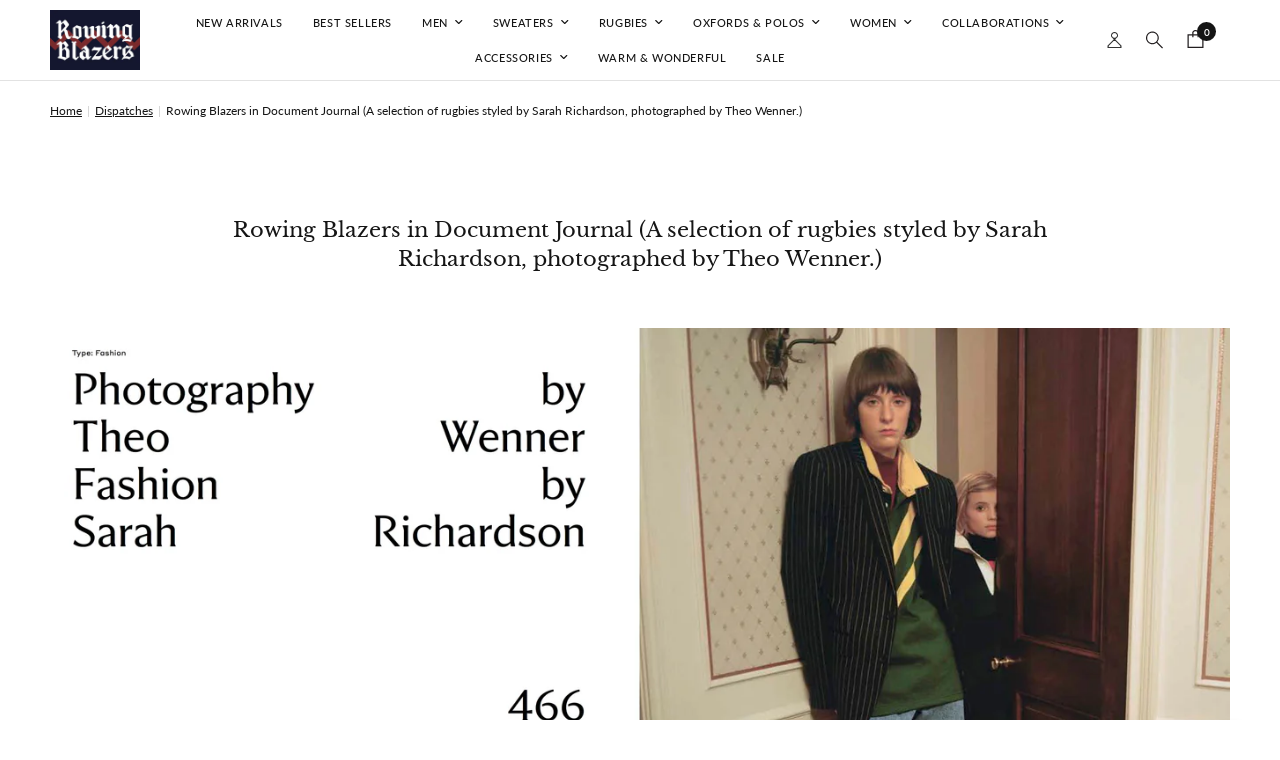

--- FILE ---
content_type: text/html; charset=utf-8
request_url: https://rowingblazers.com/en-cr/blogs/dispatches/rowing-blazers-in-document-journal
body_size: 31781
content:
<!doctype html><html class="no-js" lang="en" dir="ltr">
<head>
	<meta charset="utf-8">
	<meta http-equiv="X-UA-Compatible" content="IE=edge,chrome=1">
	<meta name="viewport" content="width=device-width, initial-scale=1, maximum-scale=5, viewport-fit=cover, user-scalable=no">
	<meta name="theme-color" content="#ffffff">
	<link rel="canonical" href="https://rowingblazers.com/en-cr/blogs/dispatches/rowing-blazers-in-document-journal">
	<link rel="preconnect" href="https://cdn.shopify.com" crossorigin>
	<link rel="preload" as="style" href="//rowingblazers.com/cdn/shop/t/566/assets/app.css?v=180810785546321363381765210752">



<link href="//rowingblazers.com/cdn/shop/t/566/assets/header.js?v=53973329853117484881765210752" as="script" rel="preload">
<link href="//rowingblazers.com/cdn/shop/t/566/assets/vendor.min.js?v=24387807840910288901765210752" as="script" rel="preload">
<link href="//rowingblazers.com/cdn/shop/t/566/assets/app.js?v=102655523405455894281765210752" as="script" rel="preload">
<link href="//rowingblazers.com/cdn/shop/t/566/assets/slideshow.js?v=53283304216356912271765210752" as="script" rel="preload">

<script>
window.lazySizesConfig = window.lazySizesConfig || {};
window.lazySizesConfig.expand = 250;
window.lazySizesConfig.loadMode = 1;
window.lazySizesConfig.loadHidden = false;
</script>


	<link rel="icon" type="image/png" href="//rowingblazers.com/cdn/shop/files/favicon-16x16_3de71701-1ca5-4d01-b45b-d4ed055d2743.png?crop=center&height=32&v=1614776510&width=32">

	<title>
	Rowing Blazers in Document Journal (A selection of rugbies styled by S
	</title>

	
	<meta name="description" content="Document Journal recently featured a range of Rowing Blazers rugby shirts in an editorial shot by influential photographer Theo Wenner and styled by Document Journal&#39;s own fashion director Sarah Richardson. See the feature below: ">
	
<link rel="preconnect" href="https://fonts.shopifycdn.com" crossorigin>

<meta property="og:site_name" content="Rowing Blazers">
<meta property="og:url" content="https://rowingblazers.com/en-cr/blogs/dispatches/rowing-blazers-in-document-journal">
<meta property="og:title" content="Rowing Blazers in Document Journal (A selection of rugbies styled by S">
<meta property="og:type" content="article">
<meta property="og:description" content="Document Journal recently featured a range of Rowing Blazers rugby shirts in an editorial shot by influential photographer Theo Wenner and styled by Document Journal&#39;s own fashion director Sarah Richardson. See the feature below: "><meta property="og:image" content="http://rowingblazers.com/cdn/shop/articles/Document_Journal_Theo_Wenner_and_Sarah_Richardson.jpg?v=1556205092">
  <meta property="og:image:secure_url" content="https://rowingblazers.com/cdn/shop/articles/Document_Journal_Theo_Wenner_and_Sarah_Richardson.jpg?v=1556205092">
  <meta property="og:image:width" content="5400">
  <meta property="og:image:height" content="3600"><meta name="twitter:card" content="summary_large_image">
<meta name="twitter:title" content="Rowing Blazers in Document Journal (A selection of rugbies styled by S">
<meta name="twitter:description" content="Document Journal recently featured a range of Rowing Blazers rugby shirts in an editorial shot by influential photographer Theo Wenner and styled by Document Journal&#39;s own fashion director Sarah Richardson. See the feature below: ">


	<link href="//rowingblazers.com/cdn/shop/t/566/assets/app.css?v=180810785546321363381765210752" rel="stylesheet" type="text/css" media="all" />
	<link href="//rowingblazers.com/cdn/shop/t/566/assets/custom.css?v=155185958553437663921765210752" rel="stylesheet" type="text/css" media="all" />

	<style data-shopify>
	@font-face {
  font-family: Lato;
  font-weight: 400;
  font-style: normal;
  font-display: swap;
  src: url("//rowingblazers.com/cdn/fonts/lato/lato_n4.c3b93d431f0091c8be23185e15c9d1fee1e971c5.woff2") format("woff2"),
       url("//rowingblazers.com/cdn/fonts/lato/lato_n4.d5c00c781efb195594fd2fd4ad04f7882949e327.woff") format("woff");
}

@font-face {
  font-family: Lato;
  font-weight: 500;
  font-style: normal;
  font-display: swap;
  src: url("//rowingblazers.com/cdn/fonts/lato/lato_n5.b2fec044fbe05725e71d90882e5f3b21dae2efbd.woff2") format("woff2"),
       url("//rowingblazers.com/cdn/fonts/lato/lato_n5.f25a9a5c73ff9372e69074488f99e8ac702b5447.woff") format("woff");
}

@font-face {
  font-family: Lato;
  font-weight: 600;
  font-style: normal;
  font-display: swap;
  src: url("//rowingblazers.com/cdn/fonts/lato/lato_n6.38d0e3b23b74a60f769c51d1df73fac96c580d59.woff2") format("woff2"),
       url("//rowingblazers.com/cdn/fonts/lato/lato_n6.3365366161bdcc36a3f97cfbb23954d8c4bf4079.woff") format("woff");
}

@font-face {
  font-family: Lato;
  font-weight: 400;
  font-style: italic;
  font-display: swap;
  src: url("//rowingblazers.com/cdn/fonts/lato/lato_i4.09c847adc47c2fefc3368f2e241a3712168bc4b6.woff2") format("woff2"),
       url("//rowingblazers.com/cdn/fonts/lato/lato_i4.3c7d9eb6c1b0a2bf62d892c3ee4582b016d0f30c.woff") format("woff");
}

@font-face {
  font-family: Lato;
  font-weight: 600;
  font-style: italic;
  font-display: swap;
  src: url("//rowingblazers.com/cdn/fonts/lato/lato_i6.ab357ee5069e0603c2899b31e2b8ae84c4a42a48.woff2") format("woff2"),
       url("//rowingblazers.com/cdn/fonts/lato/lato_i6.3164fed79d7d987c1390528781c7c2f59ac7a746.woff") format("woff");
}


		@font-face {
  font-family: "Libre Baskerville";
  font-weight: 400;
  font-style: normal;
  font-display: swap;
  src: url("//rowingblazers.com/cdn/fonts/libre_baskerville/librebaskerville_n4.2ec9ee517e3ce28d5f1e6c6e75efd8a97e59c189.woff2") format("woff2"),
       url("//rowingblazers.com/cdn/fonts/libre_baskerville/librebaskerville_n4.323789551b85098885c8eccedfb1bd8f25f56007.woff") format("woff");
}

@font-face {
  font-family: "Libre Baskerville";
  font-weight: 400;
  font-style: normal;
  font-display: swap;
  src: url("//rowingblazers.com/cdn/fonts/libre_baskerville/librebaskerville_n4.2ec9ee517e3ce28d5f1e6c6e75efd8a97e59c189.woff2") format("woff2"),
       url("//rowingblazers.com/cdn/fonts/libre_baskerville/librebaskerville_n4.323789551b85098885c8eccedfb1bd8f25f56007.woff") format("woff");
}

h1,h2,h3,h4,h5,h6,
	.h1,.h2,.h3,.h4,.h5,.h6,
	.logolink.text-logo,
	.heading-font,
	.h1-xlarge,
	.h1-large,
	.customer-addresses .my-address .address-index {
		font-style: normal;
		font-weight: 400;
		font-family: "Libre Baskerville", serif;
	}
	body,
	.body-font,
	.thb-product-detail .product-title {
		font-style: normal;
		font-weight: 400;
		font-family: Lato, sans-serif;
	}
	:root {
		--mobile-swipe-width: calc(90vw - 30px);
		--font-body-scale: 1.0;
		--font-body-line-height-scale: 1.0;
		--font-body-letter-spacing: 0.0em;
		--font-body-medium-weight: 500;
    --font-body-bold-weight: 600;
		--font-announcement-scale: 1.0;
		--font-heading-scale: 1.0;
		--font-heading-line-height-scale: 1.0;
		--font-heading-letter-spacing: 0.0em;
		--font-navigation-scale: 1.0;
		--navigation-item-spacing: 15px;
		--font-product-title-scale: 1.0;
		--font-product-title-line-height-scale: 1.0;
		--button-letter-spacing: 0.02em;

		--bg-body: #ffffff;
		--bg-body-rgb: 255,255,255;
		--bg-body-darken: #f7f7f7;
		--payment-terms-background-color: #ffffff;
		--color-body: #151515;
		--color-body-rgb: 21,21,21;
		--color-accent: #151515;
		--color-accent-rgb: 21,21,21;
		--color-border: #E2E2E2;
		--color-form-border: #dedede;
		--color-overlay-rgb: 0,0,0;

		--shopify-accelerated-checkout-button-block-size: 48px;
		--shopify-accelerated-checkout-inline-alignment: center;
		--shopify-accelerated-checkout-skeleton-animation-duration: 0.25s;

		--color-announcement-bar-text: #ffffff;
		--color-announcement-bar-bg: #151515;

		--color-header-bg: #ffffff;
		--color-header-bg-rgb: 255,255,255;
		--color-header-text: #151515;
		--color-header-text-rgb: 21,21,21;
		--color-header-links: #151515;
		--color-header-links-rgb: 21,21,21;
		--color-header-links-hover: #151515;
		--color-header-icons: #151515;
		--color-header-border: #E2E2E2;

		--solid-button-background: #000000;
		--solid-button-label: #ffffff;
		--outline-button-label: #000000;
		--button-border-radius: 0px;
		--shopify-accelerated-checkout-button-border-radius: 0px;

		--color-price: #151515;
		--color-price-discounted: #151515;
		--color-star: #FD9A52;
		--color-dots: #151515;

		--color-inventory-instock: #279A4B;
		--color-inventory-lowstock: #FB9E5B;

		--section-spacing-mobile: 40px;
		--section-spacing-desktop: 60px;

		--color-badge-text: #ffffff;
		--color-badge-sold-out: #939393;
		--color-badge-sale: #151515;
		
		--color-badge-preorder: #666666;
		--badge-corner-radius: 0px;

		--color-footer-text: #FFFFFF;
		--color-footer-text-rgb: 255,255,255;
		--color-footer-link: #FFFFFF;
		--color-footer-link-hover: #FFFFFF;
		--color-footer-border: #444444;
		--color-footer-border-rgb: 68,68,68;
		--color-footer-bg: #151515;
	}



</style>


	<script>
		window.theme = window.theme || {};
		theme = {
			settings: {
				money_with_currency_format:"₡ {{amount_with_comma_separator}}",
				cart_drawer:true,
				product_id: false,
			},
			routes: {
				root_url: '/en-cr',
				cart_url: '/en-cr/cart',
				cart_add_url: '/en-cr/cart/add',
				search_url: '/en-cr/search',
				cart_change_url: '/en-cr/cart/change',
				cart_update_url: '/en-cr/cart/update',
				predictive_search_url: '/en-cr/search/suggest',
			},
			variantStrings: {
        addToCart: `Add to bag`,
        soldOut: `Sold out`,
        unavailable: `Unavailable`,
        preOrder: `Preorder`,
      },
			strings: {
				requiresTerms: `You must agree with the terms and conditions of sales to check out`,
				shippingEstimatorNoResults: `Sorry, we do not ship to your address.`,
				shippingEstimatorOneResult: `There is one shipping rate for your address:`,
				shippingEstimatorMultipleResults: `There are several shipping rates for your address:`,
				shippingEstimatorError: `One or more error occurred while retrieving shipping rates:`
			}
		};
	</script>
	<script>window.performance && window.performance.mark && window.performance.mark('shopify.content_for_header.start');</script><meta name="google-site-verification" content="1bNI7chWe0Gb8choxg1WQeY8HF4z5afpMYYHTvABdwE">
<meta id="shopify-digital-wallet" name="shopify-digital-wallet" content="/17706343/digital_wallets/dialog">
<meta name="shopify-checkout-api-token" content="fbfffee4a4172afb1fdcda501d0677e9">
<meta id="in-context-paypal-metadata" data-shop-id="17706343" data-venmo-supported="false" data-environment="production" data-locale="en_US" data-paypal-v4="true" data-currency="CRC">
<link rel="alternate" type="application/atom+xml" title="Feed" href="/en-cr/blogs/dispatches.atom" />
<link rel="alternate" hreflang="x-default" href="https://rowingblazers.com/blogs/dispatches/rowing-blazers-in-document-journal">
<link rel="alternate" hreflang="en-CR" href="https://rowingblazers.com/en-cr/blogs/dispatches/rowing-blazers-in-document-journal">
<link rel="alternate" hreflang="en-US" href="https://rowingblazers.com/blogs/dispatches/rowing-blazers-in-document-journal">
<script async="async" src="/checkouts/internal/preloads.js?locale=en-CR"></script>
<link rel="preconnect" href="https://shop.app" crossorigin="anonymous">
<script async="async" src="https://shop.app/checkouts/internal/preloads.js?locale=en-CR&shop_id=17706343" crossorigin="anonymous"></script>
<script id="apple-pay-shop-capabilities" type="application/json">{"shopId":17706343,"countryCode":"US","currencyCode":"CRC","merchantCapabilities":["supports3DS"],"merchantId":"gid:\/\/shopify\/Shop\/17706343","merchantName":"Rowing Blazers","requiredBillingContactFields":["postalAddress","email","phone"],"requiredShippingContactFields":["postalAddress","email","phone"],"shippingType":"shipping","supportedNetworks":["visa","masterCard","amex","discover","elo","jcb"],"total":{"type":"pending","label":"Rowing Blazers","amount":"1.00"},"shopifyPaymentsEnabled":true,"supportsSubscriptions":true}</script>
<script id="shopify-features" type="application/json">{"accessToken":"fbfffee4a4172afb1fdcda501d0677e9","betas":["rich-media-storefront-analytics"],"domain":"rowingblazers.com","predictiveSearch":true,"shopId":17706343,"locale":"en"}</script>
<script>var Shopify = Shopify || {};
Shopify.shop = "rowingblazers.myshopify.com";
Shopify.locale = "en";
Shopify.currency = {"active":"CRC","rate":"501.73566"};
Shopify.country = "CR";
Shopify.theme = {"name":"Paddington Launch 12.08","id":180887355426,"schema_name":"Reformation","schema_version":"7.1.0","theme_store_id":1762,"role":"main"};
Shopify.theme.handle = "null";
Shopify.theme.style = {"id":null,"handle":null};
Shopify.cdnHost = "rowingblazers.com/cdn";
Shopify.routes = Shopify.routes || {};
Shopify.routes.root = "/en-cr/";</script>
<script type="module">!function(o){(o.Shopify=o.Shopify||{}).modules=!0}(window);</script>
<script>!function(o){function n(){var o=[];function n(){o.push(Array.prototype.slice.apply(arguments))}return n.q=o,n}var t=o.Shopify=o.Shopify||{};t.loadFeatures=n(),t.autoloadFeatures=n()}(window);</script>
<script>
  window.ShopifyPay = window.ShopifyPay || {};
  window.ShopifyPay.apiHost = "shop.app\/pay";
  window.ShopifyPay.redirectState = null;
</script>
<script id="shop-js-analytics" type="application/json">{"pageType":"article"}</script>
<script defer="defer" async type="module" src="//rowingblazers.com/cdn/shopifycloud/shop-js/modules/v2/client.init-shop-cart-sync_BT-GjEfc.en.esm.js"></script>
<script defer="defer" async type="module" src="//rowingblazers.com/cdn/shopifycloud/shop-js/modules/v2/chunk.common_D58fp_Oc.esm.js"></script>
<script defer="defer" async type="module" src="//rowingblazers.com/cdn/shopifycloud/shop-js/modules/v2/chunk.modal_xMitdFEc.esm.js"></script>
<script type="module">
  await import("//rowingblazers.com/cdn/shopifycloud/shop-js/modules/v2/client.init-shop-cart-sync_BT-GjEfc.en.esm.js");
await import("//rowingblazers.com/cdn/shopifycloud/shop-js/modules/v2/chunk.common_D58fp_Oc.esm.js");
await import("//rowingblazers.com/cdn/shopifycloud/shop-js/modules/v2/chunk.modal_xMitdFEc.esm.js");

  window.Shopify.SignInWithShop?.initShopCartSync?.({"fedCMEnabled":true,"windoidEnabled":true});

</script>
<script>
  window.Shopify = window.Shopify || {};
  if (!window.Shopify.featureAssets) window.Shopify.featureAssets = {};
  window.Shopify.featureAssets['shop-js'] = {"shop-cart-sync":["modules/v2/client.shop-cart-sync_DZOKe7Ll.en.esm.js","modules/v2/chunk.common_D58fp_Oc.esm.js","modules/v2/chunk.modal_xMitdFEc.esm.js"],"init-fed-cm":["modules/v2/client.init-fed-cm_B6oLuCjv.en.esm.js","modules/v2/chunk.common_D58fp_Oc.esm.js","modules/v2/chunk.modal_xMitdFEc.esm.js"],"shop-cash-offers":["modules/v2/client.shop-cash-offers_D2sdYoxE.en.esm.js","modules/v2/chunk.common_D58fp_Oc.esm.js","modules/v2/chunk.modal_xMitdFEc.esm.js"],"shop-login-button":["modules/v2/client.shop-login-button_QeVjl5Y3.en.esm.js","modules/v2/chunk.common_D58fp_Oc.esm.js","modules/v2/chunk.modal_xMitdFEc.esm.js"],"pay-button":["modules/v2/client.pay-button_DXTOsIq6.en.esm.js","modules/v2/chunk.common_D58fp_Oc.esm.js","modules/v2/chunk.modal_xMitdFEc.esm.js"],"shop-button":["modules/v2/client.shop-button_DQZHx9pm.en.esm.js","modules/v2/chunk.common_D58fp_Oc.esm.js","modules/v2/chunk.modal_xMitdFEc.esm.js"],"avatar":["modules/v2/client.avatar_BTnouDA3.en.esm.js"],"init-windoid":["modules/v2/client.init-windoid_CR1B-cfM.en.esm.js","modules/v2/chunk.common_D58fp_Oc.esm.js","modules/v2/chunk.modal_xMitdFEc.esm.js"],"init-shop-for-new-customer-accounts":["modules/v2/client.init-shop-for-new-customer-accounts_C_vY_xzh.en.esm.js","modules/v2/client.shop-login-button_QeVjl5Y3.en.esm.js","modules/v2/chunk.common_D58fp_Oc.esm.js","modules/v2/chunk.modal_xMitdFEc.esm.js"],"init-shop-email-lookup-coordinator":["modules/v2/client.init-shop-email-lookup-coordinator_BI7n9ZSv.en.esm.js","modules/v2/chunk.common_D58fp_Oc.esm.js","modules/v2/chunk.modal_xMitdFEc.esm.js"],"init-shop-cart-sync":["modules/v2/client.init-shop-cart-sync_BT-GjEfc.en.esm.js","modules/v2/chunk.common_D58fp_Oc.esm.js","modules/v2/chunk.modal_xMitdFEc.esm.js"],"shop-toast-manager":["modules/v2/client.shop-toast-manager_DiYdP3xc.en.esm.js","modules/v2/chunk.common_D58fp_Oc.esm.js","modules/v2/chunk.modal_xMitdFEc.esm.js"],"init-customer-accounts":["modules/v2/client.init-customer-accounts_D9ZNqS-Q.en.esm.js","modules/v2/client.shop-login-button_QeVjl5Y3.en.esm.js","modules/v2/chunk.common_D58fp_Oc.esm.js","modules/v2/chunk.modal_xMitdFEc.esm.js"],"init-customer-accounts-sign-up":["modules/v2/client.init-customer-accounts-sign-up_iGw4briv.en.esm.js","modules/v2/client.shop-login-button_QeVjl5Y3.en.esm.js","modules/v2/chunk.common_D58fp_Oc.esm.js","modules/v2/chunk.modal_xMitdFEc.esm.js"],"shop-follow-button":["modules/v2/client.shop-follow-button_CqMgW2wH.en.esm.js","modules/v2/chunk.common_D58fp_Oc.esm.js","modules/v2/chunk.modal_xMitdFEc.esm.js"],"checkout-modal":["modules/v2/client.checkout-modal_xHeaAweL.en.esm.js","modules/v2/chunk.common_D58fp_Oc.esm.js","modules/v2/chunk.modal_xMitdFEc.esm.js"],"shop-login":["modules/v2/client.shop-login_D91U-Q7h.en.esm.js","modules/v2/chunk.common_D58fp_Oc.esm.js","modules/v2/chunk.modal_xMitdFEc.esm.js"],"lead-capture":["modules/v2/client.lead-capture_BJmE1dJe.en.esm.js","modules/v2/chunk.common_D58fp_Oc.esm.js","modules/v2/chunk.modal_xMitdFEc.esm.js"],"payment-terms":["modules/v2/client.payment-terms_Ci9AEqFq.en.esm.js","modules/v2/chunk.common_D58fp_Oc.esm.js","modules/v2/chunk.modal_xMitdFEc.esm.js"]};
</script>
<script>(function() {
  var isLoaded = false;
  function asyncLoad() {
    if (isLoaded) return;
    isLoaded = true;
    var urls = ["https:\/\/cdn.verifypass.com\/seller\/launcher.js?shop=rowingblazers.myshopify.com","https:\/\/easygdpr.b-cdn.net\/v\/1553540745\/gdpr.min.js?shop=rowingblazers.myshopify.com","https:\/\/cdn.shoppinggives.com\/cc-utilities\/shopify.js?store-id=289eb8b0-c82c-4fcf-a247-28eab92323b2\u0026shop=rowingblazers.myshopify.com","https:\/\/shopify-widget.route.com\/shopify.widget.js?shop=rowingblazers.myshopify.com","https:\/\/crossborder-integration.global-e.com\/resources\/js\/app?shop=rowingblazers.myshopify.com","\/\/cdn.shopify.com\/proxy\/2e4afcef13166eab7f2cf42eeb1b7fe2aa7a9911cafaf4518d4af61fd8171f1d\/web.global-e.com\/merchant\/storefrontattributes?merchantid=30000020\u0026shop=rowingblazers.myshopify.com\u0026sp-cache-control=cHVibGljLCBtYXgtYWdlPTkwMA","\/\/cdn.shopify.com\/proxy\/e37beeaa1cb48ad9e29e69f4ace8b8a017b8536aec411de7fb0211c574c7b406\/bucket.useifsapp.com\/theme-files-min\/js\/ifs-script-tag-min.js?v=2\u0026shop=rowingblazers.myshopify.com\u0026sp-cache-control=cHVibGljLCBtYXgtYWdlPTkwMA","https:\/\/s3.eu-west-1.amazonaws.com\/production-klarna-il-shopify-osm\/f1b3d17aa67707db5225aa5747c03d331dbcb8ea\/rowingblazers.myshopify.com-1767716432431.js?shop=rowingblazers.myshopify.com"];
    for (var i = 0; i < urls.length; i++) {
      var s = document.createElement('script');
      s.type = 'text/javascript';
      s.async = true;
      s.src = urls[i];
      var x = document.getElementsByTagName('script')[0];
      x.parentNode.insertBefore(s, x);
    }
  };
  if(window.attachEvent) {
    window.attachEvent('onload', asyncLoad);
  } else {
    window.addEventListener('load', asyncLoad, false);
  }
})();</script>
<script id="__st">var __st={"a":17706343,"offset":-18000,"reqid":"4d7cc3d6-c29f-4fb3-8dfc-dcdd664407a2-1769035379","pageurl":"rowingblazers.com\/en-cr\/blogs\/dispatches\/rowing-blazers-in-document-journal","s":"articles-30868766754","u":"ee7ae138435b","p":"article","rtyp":"article","rid":30868766754};</script>
<script>window.ShopifyPaypalV4VisibilityTracking = true;</script>
<script id="captcha-bootstrap">!function(){'use strict';const t='contact',e='account',n='new_comment',o=[[t,t],['blogs',n],['comments',n],[t,'customer']],c=[[e,'customer_login'],[e,'guest_login'],[e,'recover_customer_password'],[e,'create_customer']],r=t=>t.map((([t,e])=>`form[action*='/${t}']:not([data-nocaptcha='true']) input[name='form_type'][value='${e}']`)).join(','),a=t=>()=>t?[...document.querySelectorAll(t)].map((t=>t.form)):[];function s(){const t=[...o],e=r(t);return a(e)}const i='password',u='form_key',d=['recaptcha-v3-token','g-recaptcha-response','h-captcha-response',i],f=()=>{try{return window.sessionStorage}catch{return}},m='__shopify_v',_=t=>t.elements[u];function p(t,e,n=!1){try{const o=window.sessionStorage,c=JSON.parse(o.getItem(e)),{data:r}=function(t){const{data:e,action:n}=t;return t[m]||n?{data:e,action:n}:{data:t,action:n}}(c);for(const[e,n]of Object.entries(r))t.elements[e]&&(t.elements[e].value=n);n&&o.removeItem(e)}catch(o){console.error('form repopulation failed',{error:o})}}const l='form_type',E='cptcha';function T(t){t.dataset[E]=!0}const w=window,h=w.document,L='Shopify',v='ce_forms',y='captcha';let A=!1;((t,e)=>{const n=(g='f06e6c50-85a8-45c8-87d0-21a2b65856fe',I='https://cdn.shopify.com/shopifycloud/storefront-forms-hcaptcha/ce_storefront_forms_captcha_hcaptcha.v1.5.2.iife.js',D={infoText:'Protected by hCaptcha',privacyText:'Privacy',termsText:'Terms'},(t,e,n)=>{const o=w[L][v],c=o.bindForm;if(c)return c(t,g,e,D).then(n);var r;o.q.push([[t,g,e,D],n]),r=I,A||(h.body.append(Object.assign(h.createElement('script'),{id:'captcha-provider',async:!0,src:r})),A=!0)});var g,I,D;w[L]=w[L]||{},w[L][v]=w[L][v]||{},w[L][v].q=[],w[L][y]=w[L][y]||{},w[L][y].protect=function(t,e){n(t,void 0,e),T(t)},Object.freeze(w[L][y]),function(t,e,n,w,h,L){const[v,y,A,g]=function(t,e,n){const i=e?o:[],u=t?c:[],d=[...i,...u],f=r(d),m=r(i),_=r(d.filter((([t,e])=>n.includes(e))));return[a(f),a(m),a(_),s()]}(w,h,L),I=t=>{const e=t.target;return e instanceof HTMLFormElement?e:e&&e.form},D=t=>v().includes(t);t.addEventListener('submit',(t=>{const e=I(t);if(!e)return;const n=D(e)&&!e.dataset.hcaptchaBound&&!e.dataset.recaptchaBound,o=_(e),c=g().includes(e)&&(!o||!o.value);(n||c)&&t.preventDefault(),c&&!n&&(function(t){try{if(!f())return;!function(t){const e=f();if(!e)return;const n=_(t);if(!n)return;const o=n.value;o&&e.removeItem(o)}(t);const e=Array.from(Array(32),(()=>Math.random().toString(36)[2])).join('');!function(t,e){_(t)||t.append(Object.assign(document.createElement('input'),{type:'hidden',name:u})),t.elements[u].value=e}(t,e),function(t,e){const n=f();if(!n)return;const o=[...t.querySelectorAll(`input[type='${i}']`)].map((({name:t})=>t)),c=[...d,...o],r={};for(const[a,s]of new FormData(t).entries())c.includes(a)||(r[a]=s);n.setItem(e,JSON.stringify({[m]:1,action:t.action,data:r}))}(t,e)}catch(e){console.error('failed to persist form',e)}}(e),e.submit())}));const S=(t,e)=>{t&&!t.dataset[E]&&(n(t,e.some((e=>e===t))),T(t))};for(const o of['focusin','change'])t.addEventListener(o,(t=>{const e=I(t);D(e)&&S(e,y())}));const B=e.get('form_key'),M=e.get(l),P=B&&M;t.addEventListener('DOMContentLoaded',(()=>{const t=y();if(P)for(const e of t)e.elements[l].value===M&&p(e,B);[...new Set([...A(),...v().filter((t=>'true'===t.dataset.shopifyCaptcha))])].forEach((e=>S(e,t)))}))}(h,new URLSearchParams(w.location.search),n,t,e,['guest_login'])})(!0,!0)}();</script>
<script integrity="sha256-4kQ18oKyAcykRKYeNunJcIwy7WH5gtpwJnB7kiuLZ1E=" data-source-attribution="shopify.loadfeatures" defer="defer" src="//rowingblazers.com/cdn/shopifycloud/storefront/assets/storefront/load_feature-a0a9edcb.js" crossorigin="anonymous"></script>
<script crossorigin="anonymous" defer="defer" src="//rowingblazers.com/cdn/shopifycloud/storefront/assets/shopify_pay/storefront-65b4c6d7.js?v=20250812"></script>
<script data-source-attribution="shopify.dynamic_checkout.dynamic.init">var Shopify=Shopify||{};Shopify.PaymentButton=Shopify.PaymentButton||{isStorefrontPortableWallets:!0,init:function(){window.Shopify.PaymentButton.init=function(){};var t=document.createElement("script");t.src="https://rowingblazers.com/cdn/shopifycloud/portable-wallets/latest/portable-wallets.en.js",t.type="module",document.head.appendChild(t)}};
</script>
<script data-source-attribution="shopify.dynamic_checkout.buyer_consent">
  function portableWalletsHideBuyerConsent(e){var t=document.getElementById("shopify-buyer-consent"),n=document.getElementById("shopify-subscription-policy-button");t&&n&&(t.classList.add("hidden"),t.setAttribute("aria-hidden","true"),n.removeEventListener("click",e))}function portableWalletsShowBuyerConsent(e){var t=document.getElementById("shopify-buyer-consent"),n=document.getElementById("shopify-subscription-policy-button");t&&n&&(t.classList.remove("hidden"),t.removeAttribute("aria-hidden"),n.addEventListener("click",e))}window.Shopify?.PaymentButton&&(window.Shopify.PaymentButton.hideBuyerConsent=portableWalletsHideBuyerConsent,window.Shopify.PaymentButton.showBuyerConsent=portableWalletsShowBuyerConsent);
</script>
<script data-source-attribution="shopify.dynamic_checkout.cart.bootstrap">document.addEventListener("DOMContentLoaded",(function(){function t(){return document.querySelector("shopify-accelerated-checkout-cart, shopify-accelerated-checkout")}if(t())Shopify.PaymentButton.init();else{new MutationObserver((function(e,n){t()&&(Shopify.PaymentButton.init(),n.disconnect())})).observe(document.body,{childList:!0,subtree:!0})}}));
</script>
<link id="shopify-accelerated-checkout-styles" rel="stylesheet" media="screen" href="https://rowingblazers.com/cdn/shopifycloud/portable-wallets/latest/accelerated-checkout-backwards-compat.css" crossorigin="anonymous">
<style id="shopify-accelerated-checkout-cart">
        #shopify-buyer-consent {
  margin-top: 1em;
  display: inline-block;
  width: 100%;
}

#shopify-buyer-consent.hidden {
  display: none;
}

#shopify-subscription-policy-button {
  background: none;
  border: none;
  padding: 0;
  text-decoration: underline;
  font-size: inherit;
  cursor: pointer;
}

#shopify-subscription-policy-button::before {
  box-shadow: none;
}

      </style>

<script>window.performance && window.performance.mark && window.performance.mark('shopify.content_for_header.end');</script> <!-- Header hook for plugins -->

	<script>document.documentElement.className = document.documentElement.className.replace('no-js', 'js');</script>
	
  <!-- Google Tag Manager -->
<script>(function(w,d,s,l,i){w[l]=w[l]||[];w[l].push({'gtm.start':
new Date().getTime(),event:'gtm.js'});var f=d.getElementsByTagName(s)[0],
j=d.createElement(s),dl=l!='dataLayer'?'&l='+l:'';j.async=true;j.src=
'https://www.googletagmanager.com/gtm.js?id='+i+dl;f.parentNode.insertBefore(j,f);
})(window,document,'script','dataLayer','GTM-PQPDGKN');</script>
<!-- End Google Tag Manager -->
<!-- BEGIN app block: shopify://apps/consentmo-gdpr/blocks/gdpr_cookie_consent/4fbe573f-a377-4fea-9801-3ee0858cae41 -->


<!-- END app block --><!-- BEGIN app block: shopify://apps/shoppinggives/blocks/app-embed-block/7b6c2cd4-8962-4dc6-975b-870e1f567789 --><script id="sg-js-global-vars">
  sgGlobalVars = {"storeId":"289eb8b0-c82c-4fcf-a247-28eab92323b2","seenManagerPrompt":false,"storeIsActive":false,"targetInfo":{"cart":{"isAfterElem":false,"isBeforeElem":true,"isInsideElem":false,"customSelector":"","isOn":true,"type":0,"integration":0,"sideCartOn":false,"useCheckoutButton":true},"product":{"useCartButton":false,"isAfterElem":false,"isBeforeElem":true,"isInsideElem":false,"customSelector":".product-form__add-to-cart","isOn":true,"type":0,"integration":0},"roundUp":{"isAfterElem":true,"isBeforeElem":false,"isInsideElem":false,"customSelector":"","isOn":false,"useCheckoutButton":true,"integration":0},"addOn":{"isOn":true,"integration":2}},"hideAdditionalScriptPrompt":false,"sgRoundUpId":null,"sgAddOnIds":[{"DisplayName":"Addon-1.00","Value":1.0,"CmsId":"40988242116642"},{"DisplayName":"Addon-3.00","Value":3.0,"CmsId":"40988242149410"},{"DisplayName":"Addon-5.00","Value":5.0,"CmsId":"40988242182178"},{"DisplayName":"Addon-10.00","Value":10.0,"CmsId":"40988242214946"}]};
  if(sgGlobalVars) {
    sgGlobalVars.cart = {"note":null,"attributes":{},"original_total_price":0,"total_price":0,"total_discount":0,"total_weight":0.0,"item_count":0,"items":[],"requires_shipping":false,"currency":"CRC","items_subtotal_price":0,"cart_level_discount_applications":[],"checkout_charge_amount":0};
    sgGlobalVars.currentProduct = null;
    sgGlobalVars.isAdmin = false;
  }
</script>


<!-- END app block --><!-- BEGIN app block: shopify://apps/wunderkind/blocks/tag/40b05e3b-2403-4814-8fab-e17e57e8b1aa --><script type="text/javascript">
  window.__wunderkindShopifyApp = true;
</script>






  <script type="text/javascript">
    if (typeof window.bouncex === 'undefined') {
      window.bouncex = [];
    }

    localStorage.setItem('wknd-id', 4745);
  </script>
  <script
    src="https://tag.wknd.ai/4745/i.js"
    type="text/javascript"
    id="wunderkind-tag"
    async
  ></script>

  <script type="text/javascript">
    if (typeof window.wunderkind === 'undefined') {
      window.wunderkind = {};
    }
  </script>

  



<!-- END app block --><!-- BEGIN app block: shopify://apps/sami-product-labels/blocks/app-embed-block/b9b44663-5d51-4be1-8104-faedd68da8c5 --><script type="text/javascript">
  window.Samita = window.Samita || {};
  Samita.ProductLabels = Samita.ProductLabels || {};
  Samita.ProductLabels.locale  = {"shop_locale":{"locale":"en","enabled":true,"primary":true,"published":true}};
  Samita.ProductLabels.page = {title : document.title.replaceAll('"', "'"), href : window.location.href, type: "article", page_id: ""};
  Samita.ProductLabels.dataShop = Samita.ProductLabels.dataShop || {};Samita.ProductLabels.dataShop = {"install":1,"configuration":{"money_format":"${{amount_no_decimals}}"},"pricing":{"plan":"FREE","features":{"chose_product_form_collections_tag":true,"design_custom_unlimited_position":true,"design_countdown_timer_label_badge":true,"design_text_hover_label_badge":true,"label_display_product_page_first_image":true,"choose_product_variants":true,"choose_country_restriction":false,"conditions_specific_products":-1,"conditions_include_exclude_product_tag":true,"conditions_inventory_status":true,"conditions_sale_products":true,"conditions_customer_tag":true,"conditions_products_created_published":true,"conditions_set_visibility_date_time":true,"conditions_work_with_metafields":true,"images_samples":{"collections":["free_labels","custom","suggestions_for_you","all"]},"badges_labels_conditions":{"fields":["ALL","PRODUCTS","TITLE","TYPE","VENDOR","VARIANT_PRICE","COMPARE_PRICE","SALE_PRICE","OPTION","TAG","WEIGHT","CREATE","PUBLISH","METAFIELD","VARIANT_METAFIELD","INVENTORY","VARIANT_INVENTORY","VARIANTS","COLLECTIONS","CUSTOMER","CUSTOMER_TAG","CUSTOMER_ORDER_COUNT","CUSTOMER_TOTAL_SPENT","CUSTOMER_PURCHASE","CUSTOMER_COMPANY_NAME","PAGE","LANGUAGE","COUNTRY"]}}},"settings":{"notUseSearchFileApp":false,"general":{"maximum_condition":"3"},"watermark":true,"translations":[]},"url":"rowingblazers.myshopify.com","base_app_url":"https://label.samita.io/","app_url":"https://d3g7uyxz2n998u.cloudfront.net/","storefront_access_token":"0c4e0a76353522f6a9683a844a08afac"};Samita.ProductLabels.dataShop.configuration.money_format = "₡ {{amount_with_comma_separator}}";if (typeof Shopify!= "undefined" && Shopify?.theme?.role != "main") {Samita.ProductLabels.dataShop.settings.notUseSearchFileApp = false;}
  Samita.ProductLabels.theme_id =null;
  Samita.ProductLabels.products = Samita.ProductLabels.products || [];if (typeof Shopify!= "undefined" && Shopify?.theme?.id == 174891434018) {Samita.ProductLabels.themeInfo = {"id":174891434018,"name":"SUMMER DROP 2 06.20","role":"main","theme_store_id":1762,"theme_name":"Reformation","theme_version":"7.1.0"};}if (typeof Shopify!= "undefined" && Shopify?.theme?.id == 175056584738) {Samita.ProductLabels.themeInfo = {"id":175056584738,"name":"FOURTH OF JULY SALE 06.26","role":"main","theme_store_id":1762,"theme_name":"Reformation","theme_version":"7.1.0"};}if (typeof Shopify!= "undefined" && Shopify?.theme?.id == 179388448802) {Samita.ProductLabels.themeInfo = {"id":179388448802,"name":"WARM & WONDERFUL (10.28)","role":"main","theme_store_id":1762,"theme_name":"Reformation","theme_version":"7.1.0"};}if (typeof Shopify!= "undefined" && Shopify?.theme?.id == 180042137634) {Samita.ProductLabels.themeInfo = {"id":180042137634,"name":"Moomin","role":"main","theme_store_id":1762,"theme_name":"Reformation","theme_version":"7.1.0"};}if (typeof Shopify!= "undefined" && Shopify?.theme?.id == 180139163682) {Samita.ProductLabels.themeInfo = {"id":180139163682,"name":"BFCM LAUNCH DAY","role":"main","theme_store_id":1762,"theme_name":"Reformation","theme_version":"7.1.0"};}if (typeof Shopify!= "undefined" && Shopify?.theme?.id == 180175863842) {Samita.ProductLabels.themeInfo = {"id":180175863842,"name":"11.18 HOLIDAy LAUNCH 1","role":"unpublished","theme_store_id":1762,"theme_name":"Reformation","theme_version":"7.1.0"};}if (typeof Shopify!= "undefined" && Shopify?.theme?.id == 174891434018) {Samita.ProductLabels.theme = {"selectors":{"product":{"elementSelectors":[".ProductDesign",".Product",".product-detail",".product-page-container","#ProductSection-product-template","#shopify-section-product-template",".product:not(.featured-product,.slick-slide)",".product-main",".grid:not(.product-grid,.sf-grid,.featured-product)",".grid.product-single","#__pf",".gfqv-product-wrapper",".ga-product",".t4s-container",".gCartItem, .flexRow.noGutter, .cart__row, .line-item, .cart-item, .cart-row, .CartItem, .cart-line-item, .cart-table tbody tr, .container-indent table tbody tr"],"elementNotSelectors":[".mini-cart__recommendations-list"],"notShowCustomBlocks":".variant-swatch__item,.swatch-element,.fera-productReviews-review,share-button,.hdt-variant-picker,.col-story-block,.lightly-spaced-row","link":"[samitaPL-product-link], h3[data-href*=\"/products/\"], div[data-href*=\"/products/\"], a[data-href*=\"/products/\"], a.product-block__link[href*=\"/products/\"], a.indiv-product__link[href*=\"/products/\"], a.thumbnail__link[href*=\"/products/\"], a.product-item__link[href*=\"/products/\"], a.product-card__link[href*=\"/products/\"], a.product-card-link[href*=\"/products/\"], a.product-block__image__link[href*=\"/products/\"], a.stretched-link[href*=\"/products/\"], a.grid-product__link[href*=\"/products/\"], a.product-grid-item--link[href*=\"/products/\"], a.product-link[href*=\"/products/\"], a.product__link[href*=\"/products/\"], a.full-unstyled-link[href*=\"/products/\"], a.grid-item__link[href*=\"/products/\"], a.grid-product__link[href*=\"/products/\"], a[data-product-page-link][href*=\"/products/\"], a[href*=\"/products/\"]:not(.logo-bar__link,.ButtonGroup__Item.Button,.menu-promotion__link,.site-nav__link,.mobile-nav__link,.hero__sidebyside-image-link,.announcement-link,.breadcrumbs-list__link,.single-level-link,.d-none,.icon-twitter,.icon-facebook,.icon-pinterest,#btn,.list-menu__item.link.link--tex,.btnProductQuickview,.index-banner-slides-each,.global-banner-switch,.sub-nav-item-link,.announcement-bar__link,.Carousel__Cell,.Heading,.facebook,.twitter,.pinterest,.loyalty-redeem-product-title,.breadcrumbs__link,.btn-slide,.h2m-menu-item-inner--sub,.glink,.announcement-bar__link,.ts-link,.hero__slide-link)","signal":"[data-product-handle], [data-product-id]","notSignal":":not([data-section-id=\"product-recommendations\"],[data-section-type=\"product-recommendations\"],#product-area,#looxReviews)","priceSelectors":[".product-option .cvc-money","#ProductPrice-product-template",".product-block--price",".price-list","#ProductPrice",".product-price",".product__price—reg","#productPrice-product-template",".product__current-price",".product-thumb-caption-price-current",".product-item-caption-price-current",".grid-product__price,.product__price","span.price","span.product-price",".productitem--price",".product-pricing","div.price","span.money",".product-item__price",".product-list-item-price","p.price",".product-meta__prices","div.product-price","span#price",".price.money","h3.price","a.price",".price-area",".product-item-price",".pricearea",".collectionGrid .collectionBlock-info > p","#ComparePrice",".product--price-wrapper",".product-page--price-wrapper",".color--shop-accent.font-size--s.t--meta.f--main",".ComparePrice",".ProductPrice",".prodThumb .title span:last-child",".price",".product-single__price-product-template",".product-info-price",".price-money",".prod-price","#price-field",".product-grid--price",".prices,.pricing","#product-price",".money-styling",".compare-at-price",".product-item--price",".card__price",".product-card__price",".product-price__price",".product-item__price-wrapper",".product-single__price",".grid-product__price-wrap","a.grid-link p.grid-link__meta",".product__prices","#comparePrice-product-template","dl[class*=\"price\"]","div[class*=\"price\"]",".gl-card-pricing",".ga-product_price-container"],"titleSelectors":[".prod-title",".product-block--title",".product-info__title",".product-thumbnail__title",".product-card__title","div.product__title",".card__heading.h5",".cart-item__name.h4",".spf-product-card__title.h4",".gl-card-title",".ga-product_title"],"imageSelectors":[".pwzrswiper-wrapper img",".pwzrswiper-slide img",".image-animate img",".bls__responsive-image img","figure img",".product-single__media > a > img",".aspect-ratio > img",".zoomImg",".spf-product-card__image",".boost-pfs-filter-product-item-main-image",".pwzrswiper-slide > img",".product__image-wrapper img",".grid__image-ratio",".product__media img",".AspectRatio > img",".product__media img",".rimage-wrapper > img",".ProductItem__Image",".img-wrapper img",".aspect-ratio img",".product-card__image-wrapper > .product-card__image",".ga-products_image img",".image__container",".image-wrap .grid-product__image",".boost-sd__product-image img",".box-ratio > img",".image-cell img.card__image","img[src*=\"cdn.shopify.com\"][src*=\"/products/\"]","img[srcset*=\"cdn.shopify.com\"][srcset*=\"/products/\"]","img[data-srcset*=\"cdn.shopify.com\"][data-srcset*=\"/products/\"]","img[data-src*=\"cdn.shopify.com\"][data-src*=\"/products/\"]","img[data-srcset*=\"cdn.shopify.com\"][data-srcset*=\"/products/\"]","img[srcset*=\"cdn.shopify.com\"][src*=\"no-image\"]",".product-card__image > img",".product-image-main .image-wrap",".grid-product__image",".media > img","img[srcset*=\"cdn/shop/products/\"]","[data-bgset*=\"cdn.shopify.com\"][data-bgset*=\"/products/\"] > [data-bgset*=\"cdn.shopify.com\"][data-bgset*=\"/products/\"]","[data-bgset*=\"cdn.shopify.com\"][data-bgset*=\"/products/\"]","img[src*=\"cdn.shopify.com\"][src*=\"no-image\"]","img[src*=\"cdn/shop/products/\"]",".ga-product_image",".gfqv-product-image"],"media":".card__inner,.spf-product-card__inner","soldOutBadge":".tag.tag--rectangle, .grid-product__tag--sold-out, on-sale-badge","paymentButton":".shopify-payment-button, .product-form--smart-payment-buttons, .lh-wrap-buynow, .wx-checkout-btn","formSelectors":["form.product-form","form.product__form-buttons","form.product_form",".main-product-form","form.t4s-form__product",".product-single__form",".shopify-product-form","#shopify-section-product-template form[action*=\"/cart/add\"]","form[action*=\"/cart/add\"]:not(.form-card)",".ga-products-table li.ga-product",".pf-product-form"],"variantActivator":".product__swatches [data-swatch-option], .product__swatches .swatch--color, .swatch-view-item, variant-radios input, .swatch__container .swatch__option, .gf_swatches .gf_swatch, .product-form__controls-group-options select, ul.clickyboxes li, .pf-variant-select, ul.swatches-select li, .product-options__value, .form-check-swatch, button.btn.swatch select.product__variant, .pf-container a, button.variant.option, ul.js-product__variant--container li, .variant-input, .product-variant > ul > li  ,.input--dropdown, .HorizontalList > li, .product-single__swatch__item, .globo-swatch-list ul.value > .select-option, .form-swatch-item, .selector-wrapper select, select.pf-input, ul.swatches-select > li.nt-swatch.swatch_pr_item, ul.gfqv-swatch-values > li, .lh-swatch-select, .swatch-image, .variant-image-swatch, #option-size, .selector-wrapper .replaced, .regular-select-content > .regular-select-item, .radios--input, ul.swatch-view > li > .swatch-selector ,.single-option-selector, .swatch-element input, [data-product-option], .single-option-selector__radio, [data-index^=\"option\"], .SizeSwatchList input, .swatch-panda input[type=radio], .swatch input, .swatch-element input[type=radio], select[id*=\"product-select-\"], select[id|=\"product-select-option\"], [id|=\"productSelect-product\"], [id|=\"ProductSelect-option\"],select[id|=\"product-variants-option\"],select[id|=\"sca-qv-product-selected-option\"],select[id*=\"product-variants-\"],select[id|=\"product-selectors-option\"],select[id|=\"variant-listbox-option\"],select[id|=\"id-option\"],select[id|=\"SingleOptionSelector\"], .variant-input-wrap input, [data-action=\"select-value\"]","variant":".variant-selection__variants, .formVariantId, .product-variant-id, .product-form__variants, .ga-product_variant_select, select[name=\"id\"], input[name=\"id\"], .qview-variants > select, select[name=\"id[]\"]","variantIdByAttribute":"swatch-current-variant","quantity":".gInputElement, [name=\"qty\"], [name=\"quantity\"]","quantityWrapper":"#Quantity, input.quantity-selector.quantity-input, [data-quantity-input-wrapper], .product-form__quantity-selector, .product-form__item--quantity, .ProductForm__QuantitySelector, .quantity-product-template, .product-qty, .qty-selection, .product__quantity, .js-qty__num","productAddToCartBtnSelectors":[".product-form__cart-submit",".add-to-cart-btn",".product__add-to-cart-button","#AddToCart--product-template","#addToCart","#AddToCart-product-template","#AddToCart",".add_to_cart",".product-form--atc-button","#AddToCart-product",".AddtoCart","button.btn-addtocart",".product-submit","[name=\"add\"]","[type=\"submit\"]",".product-form__add-button",".product-form--add-to-cart",".btn--add-to-cart",".button-cart",".action-button > .add-to-cart","button.btn--tertiary.add-to-cart",".form-actions > button.button",".gf_add-to-cart",".zend_preorder_submit_btn",".gt_button",".wx-add-cart-btn",".previewer_add-to-cart_btn > button",".qview-btn-addtocart",".ProductForm__AddToCart",".button--addToCart","#AddToCartDesk","[data-pf-type=\"ProductATC\"]"],"customAddEl":{"productPageSameLevel":true,"collectionPageSameLevel":true,"cartPageSameLevel":false},"cart":{"buttonOpenCartDrawer":"","drawerForm":".ajax-cart__form, #mini-cart-form, #CartPopup, #rebuy-cart, #CartDrawer-Form, #cart , #theme-ajax-cart, form[action*=\"/cart\"]:not([action*=\"/cart/add\"]):not([hidden])","form":"body, #mini-cart-form","rowSelectors":["gCartItem","flexRow.noGutter","cart__row","line-item","cart-item","cart-row","CartItem","cart-line-item","cart-table tbody tr","container-indent table tbody tr"],"price":"td.cart-item__details > div.product-option"},"collection":{"positionBadgeImageWrapper":"","positionBadgeTitleWrapper":"","positionBadgePriceWrapper":"","notElClass":["cart-item-list__body","product-list","samitaPL-card-list","cart-items-con","boost-pfs-search-suggestion-group","collection","pf-slide","boost-sd__cart-body","boost-sd__product-list","snize-search-results-content","productGrid","footer__links","header__links-list","cartitems--list","Cart__ItemList","minicart-list-prd","mini-cart-item","mini-cart__line-item-list","cart-items","grid","products","ajax-cart__form","hero__link","collection__page-products","cc-filters-results","footer-sect","collection-grid","card-list","page-width","collection-template","mobile-nav__sublist","product-grid","site-nav__dropdown","search__results","product-recommendations","faq__wrapper","section-featured-product","announcement_wrapper","cart-summary-item-container","cart-drawer__line-items","product-quick-add","cart__items","rte","m-cart-drawer__items","scd__items","sf__product-listings","line-item","the-flutes","section-image-with-text-overlay","CarouselWrapper"]},"quickView":{"activator":"a.quickview-icon.quickview, .qv-icon, .previewer-button, .sca-qv-button, .product-item__action-button[data-action=\"open-modal\"], .boost-pfs-quickview-btn, .collection-product[data-action=\"show-product\"], button.product-item__quick-shop-button, .product-item__quick-shop-button-wrapper, .open-quick-view, .product-item__action-button[data-action=\"open-modal\"], .tt-btn-quickview, .product-item-quick-shop .available, .quickshop-trigger, .productitem--action-trigger:not(.productitem--action-atc), .quick-product__btn, .thumbnail, .quick_shop, a.sca-qv-button, .overlay, .quick-view, .open-quick-view, [data-product-card-link], a[rel=\"quick-view\"], a.quick-buy, div.quickview-button > a, .block-inner a.more-info, .quick-shop-modal-trigger, a.quick-view-btn, a.spo-quick-view, div.quickView-button, a.product__label--quick-shop, span.trigger-quick-view, a.act-quickview-button, a.product-modal, [data-quickshop-full], [data-quickshop-slim], [data-quickshop-trigger]","productForm":".qv-form, .qview-form, .description-wrapper_content, .wx-product-wrapper, #sca-qv-add-item-form, .product-form, #boost-pfs-quickview-cart-form, .product.preview .shopify-product-form, .product-details__form, .gfqv-product-form, #ModalquickView form#modal_quick_view, .quick-shop-modal form[action*=\"/cart/add\"], #quick-shop-modal form[action*=\"/cart/add\"], .white-popup.quick-view form[action*=\"/cart/add\"], .quick-view form[action*=\"/cart/add\"], [id*=\"QuickShopModal-\"] form[action*=\"/cart/add\"], .quick-shop.active form[action*=\"/cart/add\"], .quick-view-panel form[action*=\"/cart/add\"], .content.product.preview form[action*=\"/cart/add\"], .quickView-wrap form[action*=\"/cart/add\"], .quick-modal form[action*=\"/cart/add\"], #colorbox form[action*=\"/cart/add\"], .product-quick-view form[action*=\"/cart/add\"], .quickform, .modal--quickshop-full, .modal--quickshop form[action*=\"/cart/add\"], .quick-shop-form, .fancybox-inner form[action*=\"/cart/add\"], #quick-view-modal form[action*=\"/cart/add\"], [data-product-modal] form[action*=\"/cart/add\"], .modal--quick-shop.modal--is-active form[action*=\"/cart/add\"]","appVariantActivator":".previewer_options","appVariantSelector":".full_info, [data-behavior=\"previewer_link\"]","appButtonClass":["sca-qv-cartbtn","qview-btn","btn--fill btn--regular"]},"customImgEl":".rio-actual-gallery, .rio-media-gallery,.card.ajax-loaded,#pwzrswiper-container-wrapper,.rio-media-gallery,#Product-Slider"}},"integrateApps":["globo.relatedproduct.loaded","globoFilterQuickviewRenderCompleted","globoFilterRenderSearchCompleted","globoFilterRenderCompleted","shopify:block:select","vsk:product:changed","collectionUpdate","cart:updated","cart:refresh","cart-notification:show"],"timeOut":250,"theme_store_id":1762,"theme_name":"Reformation"};}if (typeof Shopify!= "undefined" && Shopify?.theme?.id == 175056584738) {Samita.ProductLabels.theme = {"selectors":{"product":{"elementSelectors":[".ProductDesign",".Product",".product-detail",".product-page-container","#ProductSection-product-template","#shopify-section-product-template",".product:not(.featured-product,.slick-slide)",".product-main",".grid:not(.product-grid,.sf-grid,.featured-product)",".grid.product-single","#__pf",".gfqv-product-wrapper",".ga-product",".t4s-container",".gCartItem, .flexRow.noGutter, .cart__row, .line-item, .cart-item, .cart-row, .CartItem, .cart-line-item, .cart-table tbody tr, .container-indent table tbody tr"],"elementNotSelectors":[".mini-cart__recommendations-list"],"notShowCustomBlocks":".variant-swatch__item,.swatch-element,.fera-productReviews-review,share-button,.hdt-variant-picker,.col-story-block,.lightly-spaced-row","link":"[samitaPL-product-link], h3[data-href*=\"/products/\"], div[data-href*=\"/products/\"], a[data-href*=\"/products/\"], a.product-block__link[href*=\"/products/\"], a.indiv-product__link[href*=\"/products/\"], a.thumbnail__link[href*=\"/products/\"], a.product-item__link[href*=\"/products/\"], a.product-card__link[href*=\"/products/\"], a.product-card-link[href*=\"/products/\"], a.product-block__image__link[href*=\"/products/\"], a.stretched-link[href*=\"/products/\"], a.grid-product__link[href*=\"/products/\"], a.product-grid-item--link[href*=\"/products/\"], a.product-link[href*=\"/products/\"], a.product__link[href*=\"/products/\"], a.full-unstyled-link[href*=\"/products/\"], a.grid-item__link[href*=\"/products/\"], a.grid-product__link[href*=\"/products/\"], a[data-product-page-link][href*=\"/products/\"], a[href*=\"/products/\"]:not(.logo-bar__link,.ButtonGroup__Item.Button,.menu-promotion__link,.site-nav__link,.mobile-nav__link,.hero__sidebyside-image-link,.announcement-link,.breadcrumbs-list__link,.single-level-link,.d-none,.icon-twitter,.icon-facebook,.icon-pinterest,#btn,.list-menu__item.link.link--tex,.btnProductQuickview,.index-banner-slides-each,.global-banner-switch,.sub-nav-item-link,.announcement-bar__link,.Carousel__Cell,.Heading,.facebook,.twitter,.pinterest,.loyalty-redeem-product-title,.breadcrumbs__link,.btn-slide,.h2m-menu-item-inner--sub,.glink,.announcement-bar__link,.ts-link,.hero__slide-link)","signal":"[data-product-handle], [data-product-id]","notSignal":":not([data-section-id=\"product-recommendations\"],[data-section-type=\"product-recommendations\"],#product-area,#looxReviews)","priceSelectors":[".product-option .cvc-money","#ProductPrice-product-template",".product-block--price",".price-list","#ProductPrice",".product-price",".product__price—reg","#productPrice-product-template",".product__current-price",".product-thumb-caption-price-current",".product-item-caption-price-current",".grid-product__price,.product__price","span.price","span.product-price",".productitem--price",".product-pricing","div.price","span.money",".product-item__price",".product-list-item-price","p.price",".product-meta__prices","div.product-price","span#price",".price.money","h3.price","a.price",".price-area",".product-item-price",".pricearea",".collectionGrid .collectionBlock-info > p","#ComparePrice",".product--price-wrapper",".product-page--price-wrapper",".color--shop-accent.font-size--s.t--meta.f--main",".ComparePrice",".ProductPrice",".prodThumb .title span:last-child",".price",".product-single__price-product-template",".product-info-price",".price-money",".prod-price","#price-field",".product-grid--price",".prices,.pricing","#product-price",".money-styling",".compare-at-price",".product-item--price",".card__price",".product-card__price",".product-price__price",".product-item__price-wrapper",".product-single__price",".grid-product__price-wrap","a.grid-link p.grid-link__meta",".product__prices","#comparePrice-product-template","dl[class*=\"price\"]","div[class*=\"price\"]",".gl-card-pricing",".ga-product_price-container"],"titleSelectors":[".prod-title",".product-block--title",".product-info__title",".product-thumbnail__title",".product-card__title","div.product__title",".card__heading.h5",".cart-item__name.h4",".spf-product-card__title.h4",".gl-card-title",".ga-product_title"],"imageSelectors":[".pwzrswiper-wrapper img",".pwzrswiper-slide img",".image-animate img",".bls__responsive-image img","figure img",".product-single__media > a > img",".aspect-ratio > img",".zoomImg",".spf-product-card__image",".boost-pfs-filter-product-item-main-image",".pwzrswiper-slide > img",".product__image-wrapper img",".grid__image-ratio",".product__media img",".AspectRatio > img",".product__media img",".rimage-wrapper > img",".ProductItem__Image",".img-wrapper img",".aspect-ratio img",".product-card__image-wrapper > .product-card__image",".ga-products_image img",".image__container",".image-wrap .grid-product__image",".boost-sd__product-image img",".box-ratio > img",".image-cell img.card__image","img[src*=\"cdn.shopify.com\"][src*=\"/products/\"]","img[srcset*=\"cdn.shopify.com\"][srcset*=\"/products/\"]","img[data-srcset*=\"cdn.shopify.com\"][data-srcset*=\"/products/\"]","img[data-src*=\"cdn.shopify.com\"][data-src*=\"/products/\"]","img[data-srcset*=\"cdn.shopify.com\"][data-srcset*=\"/products/\"]","img[srcset*=\"cdn.shopify.com\"][src*=\"no-image\"]",".product-card__image > img",".product-image-main .image-wrap",".grid-product__image",".media > img","img[srcset*=\"cdn/shop/products/\"]","[data-bgset*=\"cdn.shopify.com\"][data-bgset*=\"/products/\"] > [data-bgset*=\"cdn.shopify.com\"][data-bgset*=\"/products/\"]","[data-bgset*=\"cdn.shopify.com\"][data-bgset*=\"/products/\"]","img[src*=\"cdn.shopify.com\"][src*=\"no-image\"]","img[src*=\"cdn/shop/products/\"]",".ga-product_image",".gfqv-product-image"],"media":".card__inner,.spf-product-card__inner","soldOutBadge":".tag.tag--rectangle, .grid-product__tag--sold-out, on-sale-badge","paymentButton":".shopify-payment-button, .product-form--smart-payment-buttons, .lh-wrap-buynow, .wx-checkout-btn","formSelectors":["form.product-form","form.product__form-buttons","form.product_form",".main-product-form","form.t4s-form__product",".product-single__form",".shopify-product-form","#shopify-section-product-template form[action*=\"/cart/add\"]","form[action*=\"/cart/add\"]:not(.form-card)",".ga-products-table li.ga-product",".pf-product-form"],"variantActivator":".product__swatches [data-swatch-option], .product__swatches .swatch--color, .swatch-view-item, variant-radios input, .swatch__container .swatch__option, .gf_swatches .gf_swatch, .product-form__controls-group-options select, ul.clickyboxes li, .pf-variant-select, ul.swatches-select li, .product-options__value, .form-check-swatch, button.btn.swatch select.product__variant, .pf-container a, button.variant.option, ul.js-product__variant--container li, .variant-input, .product-variant > ul > li  ,.input--dropdown, .HorizontalList > li, .product-single__swatch__item, .globo-swatch-list ul.value > .select-option, .form-swatch-item, .selector-wrapper select, select.pf-input, ul.swatches-select > li.nt-swatch.swatch_pr_item, ul.gfqv-swatch-values > li, .lh-swatch-select, .swatch-image, .variant-image-swatch, #option-size, .selector-wrapper .replaced, .regular-select-content > .regular-select-item, .radios--input, ul.swatch-view > li > .swatch-selector ,.single-option-selector, .swatch-element input, [data-product-option], .single-option-selector__radio, [data-index^=\"option\"], .SizeSwatchList input, .swatch-panda input[type=radio], .swatch input, .swatch-element input[type=radio], select[id*=\"product-select-\"], select[id|=\"product-select-option\"], [id|=\"productSelect-product\"], [id|=\"ProductSelect-option\"],select[id|=\"product-variants-option\"],select[id|=\"sca-qv-product-selected-option\"],select[id*=\"product-variants-\"],select[id|=\"product-selectors-option\"],select[id|=\"variant-listbox-option\"],select[id|=\"id-option\"],select[id|=\"SingleOptionSelector\"], .variant-input-wrap input, [data-action=\"select-value\"]","variant":".variant-selection__variants, .formVariantId, .product-variant-id, .product-form__variants, .ga-product_variant_select, select[name=\"id\"], input[name=\"id\"], .qview-variants > select, select[name=\"id[]\"]","variantIdByAttribute":"swatch-current-variant","quantity":".gInputElement, [name=\"qty\"], [name=\"quantity\"]","quantityWrapper":"#Quantity, input.quantity-selector.quantity-input, [data-quantity-input-wrapper], .product-form__quantity-selector, .product-form__item--quantity, .ProductForm__QuantitySelector, .quantity-product-template, .product-qty, .qty-selection, .product__quantity, .js-qty__num","productAddToCartBtnSelectors":[".product-form__cart-submit",".add-to-cart-btn",".product__add-to-cart-button","#AddToCart--product-template","#addToCart","#AddToCart-product-template","#AddToCart",".add_to_cart",".product-form--atc-button","#AddToCart-product",".AddtoCart","button.btn-addtocart",".product-submit","[name=\"add\"]","[type=\"submit\"]",".product-form__add-button",".product-form--add-to-cart",".btn--add-to-cart",".button-cart",".action-button > .add-to-cart","button.btn--tertiary.add-to-cart",".form-actions > button.button",".gf_add-to-cart",".zend_preorder_submit_btn",".gt_button",".wx-add-cart-btn",".previewer_add-to-cart_btn > button",".qview-btn-addtocart",".ProductForm__AddToCart",".button--addToCart","#AddToCartDesk","[data-pf-type=\"ProductATC\"]"],"customAddEl":{"productPageSameLevel":true,"collectionPageSameLevel":true,"cartPageSameLevel":false},"cart":{"buttonOpenCartDrawer":"","drawerForm":".ajax-cart__form, #mini-cart-form, #CartPopup, #rebuy-cart, #CartDrawer-Form, #cart , #theme-ajax-cart, form[action*=\"/cart\"]:not([action*=\"/cart/add\"]):not([hidden])","form":"body, #mini-cart-form","rowSelectors":["gCartItem","flexRow.noGutter","cart__row","line-item","cart-item","cart-row","CartItem","cart-line-item","cart-table tbody tr","container-indent table tbody tr"],"price":"td.cart-item__details > div.product-option"},"collection":{"positionBadgeImageWrapper":"","positionBadgeTitleWrapper":"","positionBadgePriceWrapper":"","notElClass":["cart-item-list__body","product-list","samitaPL-card-list","cart-items-con","boost-pfs-search-suggestion-group","collection","pf-slide","boost-sd__cart-body","boost-sd__product-list","snize-search-results-content","productGrid","footer__links","header__links-list","cartitems--list","Cart__ItemList","minicart-list-prd","mini-cart-item","mini-cart__line-item-list","cart-items","grid","products","ajax-cart__form","hero__link","collection__page-products","cc-filters-results","footer-sect","collection-grid","card-list","page-width","collection-template","mobile-nav__sublist","product-grid","site-nav__dropdown","search__results","product-recommendations","faq__wrapper","section-featured-product","announcement_wrapper","cart-summary-item-container","cart-drawer__line-items","product-quick-add","cart__items","rte","m-cart-drawer__items","scd__items","sf__product-listings","line-item","the-flutes","section-image-with-text-overlay","CarouselWrapper"]},"quickView":{"activator":"a.quickview-icon.quickview, .qv-icon, .previewer-button, .sca-qv-button, .product-item__action-button[data-action=\"open-modal\"], .boost-pfs-quickview-btn, .collection-product[data-action=\"show-product\"], button.product-item__quick-shop-button, .product-item__quick-shop-button-wrapper, .open-quick-view, .product-item__action-button[data-action=\"open-modal\"], .tt-btn-quickview, .product-item-quick-shop .available, .quickshop-trigger, .productitem--action-trigger:not(.productitem--action-atc), .quick-product__btn, .thumbnail, .quick_shop, a.sca-qv-button, .overlay, .quick-view, .open-quick-view, [data-product-card-link], a[rel=\"quick-view\"], a.quick-buy, div.quickview-button > a, .block-inner a.more-info, .quick-shop-modal-trigger, a.quick-view-btn, a.spo-quick-view, div.quickView-button, a.product__label--quick-shop, span.trigger-quick-view, a.act-quickview-button, a.product-modal, [data-quickshop-full], [data-quickshop-slim], [data-quickshop-trigger]","productForm":".qv-form, .qview-form, .description-wrapper_content, .wx-product-wrapper, #sca-qv-add-item-form, .product-form, #boost-pfs-quickview-cart-form, .product.preview .shopify-product-form, .product-details__form, .gfqv-product-form, #ModalquickView form#modal_quick_view, .quick-shop-modal form[action*=\"/cart/add\"], #quick-shop-modal form[action*=\"/cart/add\"], .white-popup.quick-view form[action*=\"/cart/add\"], .quick-view form[action*=\"/cart/add\"], [id*=\"QuickShopModal-\"] form[action*=\"/cart/add\"], .quick-shop.active form[action*=\"/cart/add\"], .quick-view-panel form[action*=\"/cart/add\"], .content.product.preview form[action*=\"/cart/add\"], .quickView-wrap form[action*=\"/cart/add\"], .quick-modal form[action*=\"/cart/add\"], #colorbox form[action*=\"/cart/add\"], .product-quick-view form[action*=\"/cart/add\"], .quickform, .modal--quickshop-full, .modal--quickshop form[action*=\"/cart/add\"], .quick-shop-form, .fancybox-inner form[action*=\"/cart/add\"], #quick-view-modal form[action*=\"/cart/add\"], [data-product-modal] form[action*=\"/cart/add\"], .modal--quick-shop.modal--is-active form[action*=\"/cart/add\"]","appVariantActivator":".previewer_options","appVariantSelector":".full_info, [data-behavior=\"previewer_link\"]","appButtonClass":["sca-qv-cartbtn","qview-btn","btn--fill btn--regular"]},"customImgEl":".rio-actual-gallery, .rio-media-gallery,.card.ajax-loaded,#pwzrswiper-container-wrapper,.rio-media-gallery,#Product-Slider"}},"integrateApps":["globo.relatedproduct.loaded","globoFilterQuickviewRenderCompleted","globoFilterRenderSearchCompleted","globoFilterRenderCompleted","shopify:block:select","vsk:product:changed","collectionUpdate","cart:updated","cart:refresh","cart-notification:show"],"timeOut":250,"theme_store_id":1762,"theme_name":"Reformation"};}if (typeof Shopify!= "undefined" && Shopify?.theme?.id == 179388448802) {Samita.ProductLabels.theme = {"selectors":{"product":{"elementSelectors":[".ProductDesign",".Product",".product-detail",".product-page-container","#ProductSection-product-template","#shopify-section-product-template",".product:not(.featured-product,.slick-slide)",".product-main",".grid:not(.product-grid,.sf-grid,.featured-product)",".grid.product-single","#__pf",".gfqv-product-wrapper",".ga-product",".t4s-container",".gCartItem, .flexRow.noGutter, .cart__row, .line-item, .cart-item, .cart-row, .CartItem, .cart-line-item, .cart-table tbody tr, .container-indent table tbody tr"],"elementNotSelectors":[".mini-cart__recommendations-list"],"notShowCustomBlocks":".variant-swatch__item,.swatch-element,.fera-productReviews-review,share-button,.hdt-variant-picker,.col-story-block,.lightly-spaced-row","link":"[samitaPL-product-link], h3[data-href*=\"/products/\"], div[data-href*=\"/products/\"], a[data-href*=\"/products/\"], a.product-block__link[href*=\"/products/\"], a.indiv-product__link[href*=\"/products/\"], a.thumbnail__link[href*=\"/products/\"], a.product-item__link[href*=\"/products/\"], a.product-card__link[href*=\"/products/\"], a.product-card-link[href*=\"/products/\"], a.product-block__image__link[href*=\"/products/\"], a.stretched-link[href*=\"/products/\"], a.grid-product__link[href*=\"/products/\"], a.product-grid-item--link[href*=\"/products/\"], a.product-link[href*=\"/products/\"], a.product__link[href*=\"/products/\"], a.full-unstyled-link[href*=\"/products/\"], a.grid-item__link[href*=\"/products/\"], a.grid-product__link[href*=\"/products/\"], a[data-product-page-link][href*=\"/products/\"], a[href*=\"/products/\"]:not(.logo-bar__link,.ButtonGroup__Item.Button,.menu-promotion__link,.site-nav__link,.mobile-nav__link,.hero__sidebyside-image-link,.announcement-link,.breadcrumbs-list__link,.single-level-link,.d-none,.icon-twitter,.icon-facebook,.icon-pinterest,#btn,.list-menu__item.link.link--tex,.btnProductQuickview,.index-banner-slides-each,.global-banner-switch,.sub-nav-item-link,.announcement-bar__link,.Carousel__Cell,.Heading,.facebook,.twitter,.pinterest,.loyalty-redeem-product-title,.breadcrumbs__link,.btn-slide,.h2m-menu-item-inner--sub,.glink,.announcement-bar__link,.ts-link,.hero__slide-link)","signal":"[data-product-handle], [data-product-id]","notSignal":":not([data-section-id=\"product-recommendations\"],[data-section-type=\"product-recommendations\"],#product-area,#looxReviews)","priceSelectors":[".product-option .cvc-money","#ProductPrice-product-template",".product-block--price",".price-list","#ProductPrice",".product-price",".product__price—reg","#productPrice-product-template",".product__current-price",".product-thumb-caption-price-current",".product-item-caption-price-current",".grid-product__price,.product__price","span.price","span.product-price",".productitem--price",".product-pricing","div.price","span.money",".product-item__price",".product-list-item-price","p.price",".product-meta__prices","div.product-price","span#price",".price.money","h3.price","a.price",".price-area",".product-item-price",".pricearea",".collectionGrid .collectionBlock-info > p","#ComparePrice",".product--price-wrapper",".product-page--price-wrapper",".color--shop-accent.font-size--s.t--meta.f--main",".ComparePrice",".ProductPrice",".prodThumb .title span:last-child",".price",".product-single__price-product-template",".product-info-price",".price-money",".prod-price","#price-field",".product-grid--price",".prices,.pricing","#product-price",".money-styling",".compare-at-price",".product-item--price",".card__price",".product-card__price",".product-price__price",".product-item__price-wrapper",".product-single__price",".grid-product__price-wrap","a.grid-link p.grid-link__meta",".product__prices","#comparePrice-product-template","dl[class*=\"price\"]","div[class*=\"price\"]",".gl-card-pricing",".ga-product_price-container"],"titleSelectors":[".prod-title",".product-block--title",".product-info__title",".product-thumbnail__title",".product-card__title","div.product__title",".card__heading.h5",".cart-item__name.h4",".spf-product-card__title.h4",".gl-card-title",".ga-product_title"],"imageSelectors":[".product-images img",".pwzrswiper-wrapper img",".pwzrswiper-slide img",".image-animate img",".bls__responsive-image img","figure img",".product-single__media > a > img",".aspect-ratio > img",".spf-product-card__image",".boost-pfs-filter-product-item-main-image",".pwzrswiper-slide > img",".product__image-wrapper img",".grid__image-ratio",".product__media img",".AspectRatio > img",".product__media img",".rimage-wrapper > img",".ProductItem__Image",".img-wrapper img",".aspect-ratio img",".product-card__image-wrapper > .product-card__image",".ga-products_image img",".image__container",".image-wrap .grid-product__image",".boost-sd__product-image img",".box-ratio > img",".image-cell img.card__image","img[src*=\"cdn.shopify.com\"][src*=\"/products/\"]","img[srcset*=\"cdn.shopify.com\"][srcset*=\"/products/\"]","img[data-srcset*=\"cdn.shopify.com\"][data-srcset*=\"/products/\"]","img[data-src*=\"cdn.shopify.com\"][data-src*=\"/products/\"]","img[data-srcset*=\"cdn.shopify.com\"][data-srcset*=\"/products/\"]","img[srcset*=\"cdn.shopify.com\"][src*=\"no-image\"]",".product-card__image > img",".product-image-main .image-wrap",".grid-product__image",".media > img","img[srcset*=\"cdn/shop/products/\"]","[data-bgset*=\"cdn.shopify.com\"][data-bgset*=\"/products/\"] > [data-bgset*=\"cdn.shopify.com\"][data-bgset*=\"/products/\"]","[data-bgset*=\"cdn.shopify.com\"][data-bgset*=\"/products/\"]","img[src*=\"cdn.shopify.com\"][src*=\"no-image\"]","img[src*=\"cdn/shop/products/\"]",".ga-product_image",".gfqv-product-image"],"media":".card__inner,.spf-product-card__inner","soldOutBadge":".tag.tag--rectangle, .grid-product__tag--sold-out, on-sale-badge","paymentButton":".shopify-payment-button, .product-form--smart-payment-buttons, .lh-wrap-buynow, .wx-checkout-btn","formSelectors":["form.product-form","form.product__form-buttons","form.product_form",".main-product-form","form.t4s-form__product",".product-single__form",".shopify-product-form","#shopify-section-product-template form[action*=\"/cart/add\"]","form[action*=\"/cart/add\"]:not(.form-card)",".ga-products-table li.ga-product",".pf-product-form"],"variantActivator":".product__swatches [data-swatch-option], .product__swatches .swatch--color, .swatch-view-item, variant-radios input, .swatch__container .swatch__option, .gf_swatches .gf_swatch, .product-form__controls-group-options select, ul.clickyboxes li, .pf-variant-select, ul.swatches-select li, .product-options__value, .form-check-swatch, button.btn.swatch select.product__variant, .pf-container a, button.variant.option, ul.js-product__variant--container li, .variant-input, .product-variant > ul > li  ,.input--dropdown, .HorizontalList > li, .product-single__swatch__item, .globo-swatch-list ul.value > .select-option, .form-swatch-item, .selector-wrapper select, select.pf-input, ul.swatches-select > li.nt-swatch.swatch_pr_item, ul.gfqv-swatch-values > li, .lh-swatch-select, .swatch-image, .variant-image-swatch, #option-size, .selector-wrapper .replaced, .regular-select-content > .regular-select-item, .radios--input, ul.swatch-view > li > .swatch-selector ,.single-option-selector, .swatch-element input, [data-product-option], .single-option-selector__radio, [data-index^=\"option\"], .SizeSwatchList input, .swatch-panda input[type=radio], .swatch input, .swatch-element input[type=radio], select[id*=\"product-select-\"], select[id|=\"product-select-option\"], [id|=\"productSelect-product\"], [id|=\"ProductSelect-option\"],select[id|=\"product-variants-option\"],select[id|=\"sca-qv-product-selected-option\"],select[id*=\"product-variants-\"],select[id|=\"product-selectors-option\"],select[id|=\"variant-listbox-option\"],select[id|=\"id-option\"],select[id|=\"SingleOptionSelector\"], .variant-input-wrap input, [data-action=\"select-value\"]","variant":".variant-selection__variants, .formVariantId, .product-variant-id, .product-form__variants, .ga-product_variant_select, select[name=\"id\"], input[name=\"id\"], .qview-variants > select, select[name=\"id[]\"]","variantIdByAttribute":"swatch-current-variant","quantity":".gInputElement, [name=\"qty\"], [name=\"quantity\"]","quantityWrapper":"#Quantity, input.quantity-selector.quantity-input, [data-quantity-input-wrapper], .product-form__quantity-selector, .product-form__item--quantity, .ProductForm__QuantitySelector, .quantity-product-template, .product-qty, .qty-selection, .product__quantity, .js-qty__num","productAddToCartBtnSelectors":[".product-form__cart-submit",".add-to-cart-btn",".product__add-to-cart-button","#AddToCart--product-template","#addToCart","#AddToCart-product-template","#AddToCart",".add_to_cart",".product-form--atc-button","#AddToCart-product",".AddtoCart","button.btn-addtocart",".product-submit","[name=\"add\"]","[type=\"submit\"]",".product-form__add-button",".product-form--add-to-cart",".btn--add-to-cart",".button-cart",".action-button > .add-to-cart","button.btn--tertiary.add-to-cart",".form-actions > button.button",".gf_add-to-cart",".zend_preorder_submit_btn",".gt_button",".wx-add-cart-btn",".previewer_add-to-cart_btn > button",".qview-btn-addtocart",".ProductForm__AddToCart",".button--addToCart","#AddToCartDesk","[data-pf-type=\"ProductATC\"]"],"customAddEl":{"productPageSameLevel":true,"collectionPageSameLevel":true,"cartPageSameLevel":false},"cart":{"buttonOpenCartDrawer":"","drawerForm":".ajax-cart__form, #mini-cart-form, #CartPopup, #rebuy-cart, #CartDrawer-Form, #cart , #theme-ajax-cart, form[action*=\"/cart\"]:not([action*=\"/cart/add\"]):not([hidden])","form":"body, #mini-cart-form","rowSelectors":["gCartItem","flexRow.noGutter","cart__row","line-item","cart-item","cart-row","CartItem","cart-line-item","cart-table tbody tr","container-indent table tbody tr"],"price":"td.cart-item__details > div.product-option"},"collection":{"positionBadgeImageWrapper":"","positionBadgeTitleWrapper":"","positionBadgePriceWrapper":"","notElClass":["cart-item-list__body","product-list","samitaPL-card-list","cart-items-con","boost-pfs-search-suggestion-group","collection","pf-slide","boost-sd__cart-body","boost-sd__product-list","snize-search-results-content","productGrid","footer__links","header__links-list","cartitems--list","Cart__ItemList","minicart-list-prd","mini-cart-item","mini-cart__line-item-list","cart-items","grid","products","ajax-cart__form","hero__link","collection__page-products","cc-filters-results","footer-sect","collection-grid","card-list","page-width","collection-template","mobile-nav__sublist","product-grid","site-nav__dropdown","search__results","product-recommendations","faq__wrapper","section-featured-product","announcement_wrapper","cart-summary-item-container","cart-drawer__line-items","product-quick-add","cart__items","rte","m-cart-drawer__items","scd__items","sf__product-listings","line-item","the-flutes","section-image-with-text-overlay","CarouselWrapper"]},"quickView":{"activator":"a.quickview-icon.quickview, .qv-icon, .previewer-button, .sca-qv-button, .product-item__action-button[data-action=\"open-modal\"], .boost-pfs-quickview-btn, .collection-product[data-action=\"show-product\"], button.product-item__quick-shop-button, .product-item__quick-shop-button-wrapper, .open-quick-view, .product-item__action-button[data-action=\"open-modal\"], .tt-btn-quickview, .product-item-quick-shop .available, .quickshop-trigger, .productitem--action-trigger:not(.productitem--action-atc), .quick-product__btn, .thumbnail, .quick_shop, a.sca-qv-button, .overlay, .quick-view, .open-quick-view, [data-product-card-link], a[rel=\"quick-view\"], a.quick-buy, div.quickview-button > a, .block-inner a.more-info, .quick-shop-modal-trigger, a.quick-view-btn, a.spo-quick-view, div.quickView-button, a.product__label--quick-shop, span.trigger-quick-view, a.act-quickview-button, a.product-modal, [data-quickshop-full], [data-quickshop-slim], [data-quickshop-trigger]","productForm":".qv-form, .qview-form, .description-wrapper_content, .wx-product-wrapper, #sca-qv-add-item-form, .product-form, #boost-pfs-quickview-cart-form, .product.preview .shopify-product-form, .product-details__form, .gfqv-product-form, #ModalquickView form#modal_quick_view, .quick-shop-modal form[action*=\"/cart/add\"], #quick-shop-modal form[action*=\"/cart/add\"], .white-popup.quick-view form[action*=\"/cart/add\"], .quick-view form[action*=\"/cart/add\"], [id*=\"QuickShopModal-\"] form[action*=\"/cart/add\"], .quick-shop.active form[action*=\"/cart/add\"], .quick-view-panel form[action*=\"/cart/add\"], .content.product.preview form[action*=\"/cart/add\"], .quickView-wrap form[action*=\"/cart/add\"], .quick-modal form[action*=\"/cart/add\"], #colorbox form[action*=\"/cart/add\"], .product-quick-view form[action*=\"/cart/add\"], .quickform, .modal--quickshop-full, .modal--quickshop form[action*=\"/cart/add\"], .quick-shop-form, .fancybox-inner form[action*=\"/cart/add\"], #quick-view-modal form[action*=\"/cart/add\"], [data-product-modal] form[action*=\"/cart/add\"], .modal--quick-shop.modal--is-active form[action*=\"/cart/add\"]","appVariantActivator":".previewer_options","appVariantSelector":".full_info, [data-behavior=\"previewer_link\"]","appButtonClass":["sca-qv-cartbtn","qview-btn","btn--fill btn--regular"]},"customImgEl":".rio-actual-gallery, .rio-media-gallery,.card.ajax-loaded,#pwzrswiper-container-wrapper,.rio-media-gallery,#Product-Slider"}},"integrateApps":["globo.relatedproduct.loaded","globoFilterQuickviewRenderCompleted","globoFilterRenderSearchCompleted","globoFilterRenderCompleted","shopify:block:select","vsk:product:changed","collectionUpdate","cart:updated","cart:refresh","cart-notification:show"],"timeOut":250,"theme_store_id":1762,"theme_name":"Reformation"};}if (typeof Shopify!= "undefined" && Shopify?.theme?.id == 180042137634) {Samita.ProductLabels.theme = {"selectors":{"product":{"elementSelectors":[".ProductDesign",".Product",".product-detail",".product-page-container","#ProductSection-product-template","#shopify-section-product-template",".product:not(.featured-product,.slick-slide)",".product-main",".grid:not(.product-grid,.sf-grid,.featured-product)",".grid.product-single","#__pf",".gfqv-product-wrapper",".ga-product",".t4s-container",".gCartItem, .flexRow.noGutter, .cart__row, .line-item, .cart-item, .cart-row, .CartItem, .cart-line-item, .cart-table tbody tr, .container-indent table tbody tr"],"elementNotSelectors":[".mini-cart__recommendations-list"],"notShowCustomBlocks":".variant-swatch__item,.swatch-element,.fera-productReviews-review,share-button,.hdt-variant-picker,.col-story-block,.lightly-spaced-row","link":"[samitaPL-product-link], h3[data-href*=\"/products/\"], div[data-href*=\"/products/\"], a[data-href*=\"/products/\"], a.product-block__link[href*=\"/products/\"], a.indiv-product__link[href*=\"/products/\"], a.thumbnail__link[href*=\"/products/\"], a.product-item__link[href*=\"/products/\"], a.product-card__link[href*=\"/products/\"], a.product-card-link[href*=\"/products/\"], a.product-block__image__link[href*=\"/products/\"], a.stretched-link[href*=\"/products/\"], a.grid-product__link[href*=\"/products/\"], a.product-grid-item--link[href*=\"/products/\"], a.product-link[href*=\"/products/\"], a.product__link[href*=\"/products/\"], a.full-unstyled-link[href*=\"/products/\"], a.grid-item__link[href*=\"/products/\"], a.grid-product__link[href*=\"/products/\"], a[data-product-page-link][href*=\"/products/\"], a[href*=\"/products/\"]:not(.logo-bar__link,.ButtonGroup__Item.Button,.menu-promotion__link,.site-nav__link,.mobile-nav__link,.hero__sidebyside-image-link,.announcement-link,.breadcrumbs-list__link,.single-level-link,.d-none,.icon-twitter,.icon-facebook,.icon-pinterest,#btn,.list-menu__item.link.link--tex,.btnProductQuickview,.index-banner-slides-each,.global-banner-switch,.sub-nav-item-link,.announcement-bar__link,.Carousel__Cell,.Heading,.facebook,.twitter,.pinterest,.loyalty-redeem-product-title,.breadcrumbs__link,.btn-slide,.h2m-menu-item-inner--sub,.glink,.announcement-bar__link,.ts-link,.hero__slide-link)","signal":"[data-product-handle], [data-product-id]","notSignal":":not([data-section-id=\"product-recommendations\"],[data-section-type=\"product-recommendations\"],#product-area,#looxReviews)","priceSelectors":[".product-option .cvc-money","#ProductPrice-product-template",".product-block--price",".price-list","#ProductPrice",".product-price",".product__price—reg","#productPrice-product-template",".product__current-price",".product-thumb-caption-price-current",".product-item-caption-price-current",".grid-product__price,.product__price","span.price","span.product-price",".productitem--price",".product-pricing","div.price","span.money",".product-item__price",".product-list-item-price","p.price",".product-meta__prices","div.product-price","span#price",".price.money","h3.price","a.price",".price-area",".product-item-price",".pricearea",".collectionGrid .collectionBlock-info > p","#ComparePrice",".product--price-wrapper",".product-page--price-wrapper",".color--shop-accent.font-size--s.t--meta.f--main",".ComparePrice",".ProductPrice",".prodThumb .title span:last-child",".price",".product-single__price-product-template",".product-info-price",".price-money",".prod-price","#price-field",".product-grid--price",".prices,.pricing","#product-price",".money-styling",".compare-at-price",".product-item--price",".card__price",".product-card__price",".product-price__price",".product-item__price-wrapper",".product-single__price",".grid-product__price-wrap","a.grid-link p.grid-link__meta",".product__prices","#comparePrice-product-template","dl[class*=\"price\"]","div[class*=\"price\"]",".gl-card-pricing",".ga-product_price-container"],"titleSelectors":[".prod-title",".product-block--title",".product-info__title",".product-thumbnail__title",".product-card__title","div.product__title",".card__heading.h5",".cart-item__name.h4",".spf-product-card__title.h4",".gl-card-title",".ga-product_title"],"imageSelectors":[".product-images img",".pwzrswiper-wrapper img",".pwzrswiper-slide img",".image-animate img",".bls__responsive-image img","figure img",".product-single__media > a > img",".aspect-ratio > img",".spf-product-card__image",".boost-pfs-filter-product-item-main-image",".pwzrswiper-slide > img",".product__image-wrapper img",".grid__image-ratio",".product__media img",".AspectRatio > img",".product__media img",".rimage-wrapper > img",".ProductItem__Image",".img-wrapper img",".aspect-ratio img",".product-card__image-wrapper > .product-card__image",".ga-products_image img",".image__container",".image-wrap .grid-product__image",".boost-sd__product-image img",".box-ratio > img",".image-cell img.card__image","img[src*=\"cdn.shopify.com\"][src*=\"/products/\"]","img[srcset*=\"cdn.shopify.com\"][srcset*=\"/products/\"]","img[data-srcset*=\"cdn.shopify.com\"][data-srcset*=\"/products/\"]","img[data-src*=\"cdn.shopify.com\"][data-src*=\"/products/\"]","img[data-srcset*=\"cdn.shopify.com\"][data-srcset*=\"/products/\"]","img[srcset*=\"cdn.shopify.com\"][src*=\"no-image\"]",".product-card__image > img",".product-image-main .image-wrap",".grid-product__image",".media > img","img[srcset*=\"cdn/shop/products/\"]","[data-bgset*=\"cdn.shopify.com\"][data-bgset*=\"/products/\"] > [data-bgset*=\"cdn.shopify.com\"][data-bgset*=\"/products/\"]","[data-bgset*=\"cdn.shopify.com\"][data-bgset*=\"/products/\"]","img[src*=\"cdn.shopify.com\"][src*=\"no-image\"]","img[src*=\"cdn/shop/products/\"]",".ga-product_image",".gfqv-product-image"],"media":".card__inner,.spf-product-card__inner","soldOutBadge":".tag.tag--rectangle, .grid-product__tag--sold-out, on-sale-badge","paymentButton":".shopify-payment-button, .product-form--smart-payment-buttons, .lh-wrap-buynow, .wx-checkout-btn","formSelectors":["form.product-form","form.product__form-buttons","form.product_form",".main-product-form","form.t4s-form__product",".product-single__form",".shopify-product-form","#shopify-section-product-template form[action*=\"/cart/add\"]","form[action*=\"/cart/add\"]:not(.form-card)",".ga-products-table li.ga-product",".pf-product-form"],"variantActivator":".product__swatches [data-swatch-option], .product__swatches .swatch--color, .swatch-view-item, variant-radios input, .swatch__container .swatch__option, .gf_swatches .gf_swatch, .product-form__controls-group-options select, ul.clickyboxes li, .pf-variant-select, ul.swatches-select li, .product-options__value, .form-check-swatch, button.btn.swatch select.product__variant, .pf-container a, button.variant.option, ul.js-product__variant--container li, .variant-input, .product-variant > ul > li  ,.input--dropdown, .HorizontalList > li, .product-single__swatch__item, .globo-swatch-list ul.value > .select-option, .form-swatch-item, .selector-wrapper select, select.pf-input, ul.swatches-select > li.nt-swatch.swatch_pr_item, ul.gfqv-swatch-values > li, .lh-swatch-select, .swatch-image, .variant-image-swatch, #option-size, .selector-wrapper .replaced, .regular-select-content > .regular-select-item, .radios--input, ul.swatch-view > li > .swatch-selector ,.single-option-selector, .swatch-element input, [data-product-option], .single-option-selector__radio, [data-index^=\"option\"], .SizeSwatchList input, .swatch-panda input[type=radio], .swatch input, .swatch-element input[type=radio], select[id*=\"product-select-\"], select[id|=\"product-select-option\"], [id|=\"productSelect-product\"], [id|=\"ProductSelect-option\"],select[id|=\"product-variants-option\"],select[id|=\"sca-qv-product-selected-option\"],select[id*=\"product-variants-\"],select[id|=\"product-selectors-option\"],select[id|=\"variant-listbox-option\"],select[id|=\"id-option\"],select[id|=\"SingleOptionSelector\"], .variant-input-wrap input, [data-action=\"select-value\"]","variant":".variant-selection__variants, .formVariantId, .product-variant-id, .product-form__variants, .ga-product_variant_select, select[name=\"id\"], input[name=\"id\"], .qview-variants > select, select[name=\"id[]\"]","variantIdByAttribute":"swatch-current-variant","quantity":".gInputElement, [name=\"qty\"], [name=\"quantity\"]","quantityWrapper":"#Quantity, input.quantity-selector.quantity-input, [data-quantity-input-wrapper], .product-form__quantity-selector, .product-form__item--quantity, .ProductForm__QuantitySelector, .quantity-product-template, .product-qty, .qty-selection, .product__quantity, .js-qty__num","productAddToCartBtnSelectors":[".product-form__cart-submit",".add-to-cart-btn",".product__add-to-cart-button","#AddToCart--product-template","#addToCart","#AddToCart-product-template","#AddToCart",".add_to_cart",".product-form--atc-button","#AddToCart-product",".AddtoCart","button.btn-addtocart",".product-submit","[name=\"add\"]","[type=\"submit\"]",".product-form__add-button",".product-form--add-to-cart",".btn--add-to-cart",".button-cart",".action-button > .add-to-cart","button.btn--tertiary.add-to-cart",".form-actions > button.button",".gf_add-to-cart",".zend_preorder_submit_btn",".gt_button",".wx-add-cart-btn",".previewer_add-to-cart_btn > button",".qview-btn-addtocart",".ProductForm__AddToCart",".button--addToCart","#AddToCartDesk","[data-pf-type=\"ProductATC\"]"],"customAddEl":{"productPageSameLevel":true,"collectionPageSameLevel":true,"cartPageSameLevel":false},"cart":{"buttonOpenCartDrawer":"","drawerForm":".ajax-cart__form, #mini-cart-form, #CartPopup, #rebuy-cart, #CartDrawer-Form, #cart , #theme-ajax-cart, form[action*=\"/cart\"]:not([action*=\"/cart/add\"]):not([hidden])","form":"body, #mini-cart-form","rowSelectors":["gCartItem","flexRow.noGutter","cart__row","line-item","cart-item","cart-row","CartItem","cart-line-item","cart-table tbody tr","container-indent table tbody tr"],"price":"td.cart-item__details > div.product-option"},"collection":{"positionBadgeImageWrapper":"","positionBadgeTitleWrapper":"","positionBadgePriceWrapper":"","notElClass":["cart-item-list__body","product-list","samitaPL-card-list","cart-items-con","boost-pfs-search-suggestion-group","collection","pf-slide","boost-sd__cart-body","boost-sd__product-list","snize-search-results-content","productGrid","footer__links","header__links-list","cartitems--list","Cart__ItemList","minicart-list-prd","mini-cart-item","mini-cart__line-item-list","cart-items","grid","products","ajax-cart__form","hero__link","collection__page-products","cc-filters-results","footer-sect","collection-grid","card-list","page-width","collection-template","mobile-nav__sublist","product-grid","site-nav__dropdown","search__results","product-recommendations","faq__wrapper","section-featured-product","announcement_wrapper","cart-summary-item-container","cart-drawer__line-items","product-quick-add","cart__items","rte","m-cart-drawer__items","scd__items","sf__product-listings","line-item","the-flutes","section-image-with-text-overlay","CarouselWrapper"]},"quickView":{"activator":"a.quickview-icon.quickview, .qv-icon, .previewer-button, .sca-qv-button, .product-item__action-button[data-action=\"open-modal\"], .boost-pfs-quickview-btn, .collection-product[data-action=\"show-product\"], button.product-item__quick-shop-button, .product-item__quick-shop-button-wrapper, .open-quick-view, .product-item__action-button[data-action=\"open-modal\"], .tt-btn-quickview, .product-item-quick-shop .available, .quickshop-trigger, .productitem--action-trigger:not(.productitem--action-atc), .quick-product__btn, .thumbnail, .quick_shop, a.sca-qv-button, .overlay, .quick-view, .open-quick-view, [data-product-card-link], a[rel=\"quick-view\"], a.quick-buy, div.quickview-button > a, .block-inner a.more-info, .quick-shop-modal-trigger, a.quick-view-btn, a.spo-quick-view, div.quickView-button, a.product__label--quick-shop, span.trigger-quick-view, a.act-quickview-button, a.product-modal, [data-quickshop-full], [data-quickshop-slim], [data-quickshop-trigger]","productForm":".qv-form, .qview-form, .description-wrapper_content, .wx-product-wrapper, #sca-qv-add-item-form, .product-form, #boost-pfs-quickview-cart-form, .product.preview .shopify-product-form, .product-details__form, .gfqv-product-form, #ModalquickView form#modal_quick_view, .quick-shop-modal form[action*=\"/cart/add\"], #quick-shop-modal form[action*=\"/cart/add\"], .white-popup.quick-view form[action*=\"/cart/add\"], .quick-view form[action*=\"/cart/add\"], [id*=\"QuickShopModal-\"] form[action*=\"/cart/add\"], .quick-shop.active form[action*=\"/cart/add\"], .quick-view-panel form[action*=\"/cart/add\"], .content.product.preview form[action*=\"/cart/add\"], .quickView-wrap form[action*=\"/cart/add\"], .quick-modal form[action*=\"/cart/add\"], #colorbox form[action*=\"/cart/add\"], .product-quick-view form[action*=\"/cart/add\"], .quickform, .modal--quickshop-full, .modal--quickshop form[action*=\"/cart/add\"], .quick-shop-form, .fancybox-inner form[action*=\"/cart/add\"], #quick-view-modal form[action*=\"/cart/add\"], [data-product-modal] form[action*=\"/cart/add\"], .modal--quick-shop.modal--is-active form[action*=\"/cart/add\"]","appVariantActivator":".previewer_options","appVariantSelector":".full_info, [data-behavior=\"previewer_link\"]","appButtonClass":["sca-qv-cartbtn","qview-btn","btn--fill btn--regular"]},"customImgEl":".rio-actual-gallery, .rio-media-gallery,.card.ajax-loaded,#pwzrswiper-container-wrapper,.rio-media-gallery,#Product-Slider"}},"integrateApps":["globo.relatedproduct.loaded","globoFilterQuickviewRenderCompleted","globoFilterRenderSearchCompleted","globoFilterRenderCompleted","shopify:block:select","vsk:product:changed","collectionUpdate","cart:updated","cart:refresh","cart-notification:show"],"timeOut":250,"theme_store_id":1762,"theme_name":"Reformation"};}if (typeof Shopify!= "undefined" && Shopify?.theme?.id == 180139163682) {Samita.ProductLabels.theme = {"selectors":{"product":{"elementSelectors":[".ProductDesign",".Product",".product-detail",".product-page-container","#ProductSection-product-template","#shopify-section-product-template",".product:not(.featured-product,.slick-slide)",".product-main",".grid:not(.product-grid,.sf-grid,.featured-product)",".grid.product-single","#__pf",".gfqv-product-wrapper",".ga-product",".t4s-container",".gCartItem, .flexRow.noGutter, .cart__row, .line-item, .cart-item, .cart-row, .CartItem, .cart-line-item, .cart-table tbody tr, .container-indent table tbody tr"],"elementNotSelectors":[".mini-cart__recommendations-list"],"notShowCustomBlocks":".variant-swatch__item,.swatch-element,.fera-productReviews-review,share-button,.hdt-variant-picker,.col-story-block,.lightly-spaced-row","link":"[samitaPL-product-link], h3[data-href*=\"/products/\"], div[data-href*=\"/products/\"], a[data-href*=\"/products/\"], a.product-block__link[href*=\"/products/\"], a.indiv-product__link[href*=\"/products/\"], a.thumbnail__link[href*=\"/products/\"], a.product-item__link[href*=\"/products/\"], a.product-card__link[href*=\"/products/\"], a.product-card-link[href*=\"/products/\"], a.product-block__image__link[href*=\"/products/\"], a.stretched-link[href*=\"/products/\"], a.grid-product__link[href*=\"/products/\"], a.product-grid-item--link[href*=\"/products/\"], a.product-link[href*=\"/products/\"], a.product__link[href*=\"/products/\"], a.full-unstyled-link[href*=\"/products/\"], a.grid-item__link[href*=\"/products/\"], a.grid-product__link[href*=\"/products/\"], a[data-product-page-link][href*=\"/products/\"], a[href*=\"/products/\"]:not(.logo-bar__link,.ButtonGroup__Item.Button,.menu-promotion__link,.site-nav__link,.mobile-nav__link,.hero__sidebyside-image-link,.announcement-link,.breadcrumbs-list__link,.single-level-link,.d-none,.icon-twitter,.icon-facebook,.icon-pinterest,#btn,.list-menu__item.link.link--tex,.btnProductQuickview,.index-banner-slides-each,.global-banner-switch,.sub-nav-item-link,.announcement-bar__link,.Carousel__Cell,.Heading,.facebook,.twitter,.pinterest,.loyalty-redeem-product-title,.breadcrumbs__link,.btn-slide,.h2m-menu-item-inner--sub,.glink,.announcement-bar__link,.ts-link,.hero__slide-link)","signal":"[data-product-handle], [data-product-id]","notSignal":":not([data-section-id=\"product-recommendations\"],[data-section-type=\"product-recommendations\"],#product-area,#looxReviews)","priceSelectors":[".product-option .cvc-money","#ProductPrice-product-template",".product-block--price",".price-list","#ProductPrice",".product-price",".product__price—reg","#productPrice-product-template",".product__current-price",".product-thumb-caption-price-current",".product-item-caption-price-current",".grid-product__price,.product__price","span.price","span.product-price",".productitem--price",".product-pricing","div.price","span.money",".product-item__price",".product-list-item-price","p.price",".product-meta__prices","div.product-price","span#price",".price.money","h3.price","a.price",".price-area",".product-item-price",".pricearea",".collectionGrid .collectionBlock-info > p","#ComparePrice",".product--price-wrapper",".product-page--price-wrapper",".color--shop-accent.font-size--s.t--meta.f--main",".ComparePrice",".ProductPrice",".prodThumb .title span:last-child",".price",".product-single__price-product-template",".product-info-price",".price-money",".prod-price","#price-field",".product-grid--price",".prices,.pricing","#product-price",".money-styling",".compare-at-price",".product-item--price",".card__price",".product-card__price",".product-price__price",".product-item__price-wrapper",".product-single__price",".grid-product__price-wrap","a.grid-link p.grid-link__meta",".product__prices","#comparePrice-product-template","dl[class*=\"price\"]","div[class*=\"price\"]",".gl-card-pricing",".ga-product_price-container"],"titleSelectors":[".prod-title",".product-block--title",".product-info__title",".product-thumbnail__title",".product-card__title","div.product__title",".card__heading.h5",".cart-item__name.h4",".spf-product-card__title.h4",".gl-card-title",".ga-product_title"],"imageSelectors":[".product-images img",".pwzrswiper-wrapper img",".pwzrswiper-slide img",".image-animate img",".bls__responsive-image img","figure img",".product-single__media > a > img",".aspect-ratio > img",".spf-product-card__image",".boost-pfs-filter-product-item-main-image",".pwzrswiper-slide > img",".product__image-wrapper img",".grid__image-ratio",".product__media img",".AspectRatio > img",".product__media img",".rimage-wrapper > img",".ProductItem__Image",".img-wrapper img",".aspect-ratio img",".product-card__image-wrapper > .product-card__image",".ga-products_image img",".image__container",".image-wrap .grid-product__image",".boost-sd__product-image img",".box-ratio > img",".image-cell img.card__image","img[src*=\"cdn.shopify.com\"][src*=\"/products/\"]","img[srcset*=\"cdn.shopify.com\"][srcset*=\"/products/\"]","img[data-srcset*=\"cdn.shopify.com\"][data-srcset*=\"/products/\"]","img[data-src*=\"cdn.shopify.com\"][data-src*=\"/products/\"]","img[data-srcset*=\"cdn.shopify.com\"][data-srcset*=\"/products/\"]","img[srcset*=\"cdn.shopify.com\"][src*=\"no-image\"]",".product-card__image > img",".product-image-main .image-wrap",".grid-product__image",".media > img","img[srcset*=\"cdn/shop/products/\"]","[data-bgset*=\"cdn.shopify.com\"][data-bgset*=\"/products/\"] > [data-bgset*=\"cdn.shopify.com\"][data-bgset*=\"/products/\"]","[data-bgset*=\"cdn.shopify.com\"][data-bgset*=\"/products/\"]","img[src*=\"cdn.shopify.com\"][src*=\"no-image\"]","img[src*=\"cdn/shop/products/\"]",".ga-product_image",".gfqv-product-image"],"media":".card__inner,.spf-product-card__inner","soldOutBadge":".tag.tag--rectangle, .grid-product__tag--sold-out, on-sale-badge","paymentButton":".shopify-payment-button, .product-form--smart-payment-buttons, .lh-wrap-buynow, .wx-checkout-btn","formSelectors":["form.product-form","form.product__form-buttons","form.product_form",".main-product-form","form.t4s-form__product",".product-single__form",".shopify-product-form","#shopify-section-product-template form[action*=\"/cart/add\"]","form[action*=\"/cart/add\"]:not(.form-card)",".ga-products-table li.ga-product",".pf-product-form"],"variantActivator":".product__swatches [data-swatch-option], .product__swatches .swatch--color, .swatch-view-item, variant-radios input, .swatch__container .swatch__option, .gf_swatches .gf_swatch, .product-form__controls-group-options select, ul.clickyboxes li, .pf-variant-select, ul.swatches-select li, .product-options__value, .form-check-swatch, button.btn.swatch select.product__variant, .pf-container a, button.variant.option, ul.js-product__variant--container li, .variant-input, .product-variant > ul > li  ,.input--dropdown, .HorizontalList > li, .product-single__swatch__item, .globo-swatch-list ul.value > .select-option, .form-swatch-item, .selector-wrapper select, select.pf-input, ul.swatches-select > li.nt-swatch.swatch_pr_item, ul.gfqv-swatch-values > li, .lh-swatch-select, .swatch-image, .variant-image-swatch, #option-size, .selector-wrapper .replaced, .regular-select-content > .regular-select-item, .radios--input, ul.swatch-view > li > .swatch-selector ,.single-option-selector, .swatch-element input, [data-product-option], .single-option-selector__radio, [data-index^=\"option\"], .SizeSwatchList input, .swatch-panda input[type=radio], .swatch input, .swatch-element input[type=radio], select[id*=\"product-select-\"], select[id|=\"product-select-option\"], [id|=\"productSelect-product\"], [id|=\"ProductSelect-option\"],select[id|=\"product-variants-option\"],select[id|=\"sca-qv-product-selected-option\"],select[id*=\"product-variants-\"],select[id|=\"product-selectors-option\"],select[id|=\"variant-listbox-option\"],select[id|=\"id-option\"],select[id|=\"SingleOptionSelector\"], .variant-input-wrap input, [data-action=\"select-value\"]","variant":".variant-selection__variants, .formVariantId, .product-variant-id, .product-form__variants, .ga-product_variant_select, select[name=\"id\"], input[name=\"id\"], .qview-variants > select, select[name=\"id[]\"]","variantIdByAttribute":"swatch-current-variant","quantity":".gInputElement, [name=\"qty\"], [name=\"quantity\"]","quantityWrapper":"#Quantity, input.quantity-selector.quantity-input, [data-quantity-input-wrapper], .product-form__quantity-selector, .product-form__item--quantity, .ProductForm__QuantitySelector, .quantity-product-template, .product-qty, .qty-selection, .product__quantity, .js-qty__num","productAddToCartBtnSelectors":[".product-form__cart-submit",".add-to-cart-btn",".product__add-to-cart-button","#AddToCart--product-template","#addToCart","#AddToCart-product-template","#AddToCart",".add_to_cart",".product-form--atc-button","#AddToCart-product",".AddtoCart","button.btn-addtocart",".product-submit","[name=\"add\"]","[type=\"submit\"]",".product-form__add-button",".product-form--add-to-cart",".btn--add-to-cart",".button-cart",".action-button > .add-to-cart","button.btn--tertiary.add-to-cart",".form-actions > button.button",".gf_add-to-cart",".zend_preorder_submit_btn",".gt_button",".wx-add-cart-btn",".previewer_add-to-cart_btn > button",".qview-btn-addtocart",".ProductForm__AddToCart",".button--addToCart","#AddToCartDesk","[data-pf-type=\"ProductATC\"]"],"customAddEl":{"productPageSameLevel":true,"collectionPageSameLevel":true,"cartPageSameLevel":false},"cart":{"buttonOpenCartDrawer":"","drawerForm":".ajax-cart__form, #mini-cart-form, #CartPopup, #rebuy-cart, #CartDrawer-Form, #cart , #theme-ajax-cart, form[action*=\"/cart\"]:not([action*=\"/cart/add\"]):not([hidden])","form":"body, #mini-cart-form","rowSelectors":["gCartItem","flexRow.noGutter","cart__row","line-item","cart-item","cart-row","CartItem","cart-line-item","cart-table tbody tr","container-indent table tbody tr"],"price":"td.cart-item__details > div.product-option"},"collection":{"positionBadgeImageWrapper":"","positionBadgeTitleWrapper":"","positionBadgePriceWrapper":"","notElClass":["cart-item-list__body","product-list","samitaPL-card-list","cart-items-con","boost-pfs-search-suggestion-group","collection","pf-slide","boost-sd__cart-body","boost-sd__product-list","snize-search-results-content","productGrid","footer__links","header__links-list","cartitems--list","Cart__ItemList","minicart-list-prd","mini-cart-item","mini-cart__line-item-list","cart-items","grid","products","ajax-cart__form","hero__link","collection__page-products","cc-filters-results","footer-sect","collection-grid","card-list","page-width","collection-template","mobile-nav__sublist","product-grid","site-nav__dropdown","search__results","product-recommendations","faq__wrapper","section-featured-product","announcement_wrapper","cart-summary-item-container","cart-drawer__line-items","product-quick-add","cart__items","rte","m-cart-drawer__items","scd__items","sf__product-listings","line-item","the-flutes","section-image-with-text-overlay","CarouselWrapper"]},"quickView":{"activator":"a.quickview-icon.quickview, .qv-icon, .previewer-button, .sca-qv-button, .product-item__action-button[data-action=\"open-modal\"], .boost-pfs-quickview-btn, .collection-product[data-action=\"show-product\"], button.product-item__quick-shop-button, .product-item__quick-shop-button-wrapper, .open-quick-view, .product-item__action-button[data-action=\"open-modal\"], .tt-btn-quickview, .product-item-quick-shop .available, .quickshop-trigger, .productitem--action-trigger:not(.productitem--action-atc), .quick-product__btn, .thumbnail, .quick_shop, a.sca-qv-button, .overlay, .quick-view, .open-quick-view, [data-product-card-link], a[rel=\"quick-view\"], a.quick-buy, div.quickview-button > a, .block-inner a.more-info, .quick-shop-modal-trigger, a.quick-view-btn, a.spo-quick-view, div.quickView-button, a.product__label--quick-shop, span.trigger-quick-view, a.act-quickview-button, a.product-modal, [data-quickshop-full], [data-quickshop-slim], [data-quickshop-trigger]","productForm":".qv-form, .qview-form, .description-wrapper_content, .wx-product-wrapper, #sca-qv-add-item-form, .product-form, #boost-pfs-quickview-cart-form, .product.preview .shopify-product-form, .product-details__form, .gfqv-product-form, #ModalquickView form#modal_quick_view, .quick-shop-modal form[action*=\"/cart/add\"], #quick-shop-modal form[action*=\"/cart/add\"], .white-popup.quick-view form[action*=\"/cart/add\"], .quick-view form[action*=\"/cart/add\"], [id*=\"QuickShopModal-\"] form[action*=\"/cart/add\"], .quick-shop.active form[action*=\"/cart/add\"], .quick-view-panel form[action*=\"/cart/add\"], .content.product.preview form[action*=\"/cart/add\"], .quickView-wrap form[action*=\"/cart/add\"], .quick-modal form[action*=\"/cart/add\"], #colorbox form[action*=\"/cart/add\"], .product-quick-view form[action*=\"/cart/add\"], .quickform, .modal--quickshop-full, .modal--quickshop form[action*=\"/cart/add\"], .quick-shop-form, .fancybox-inner form[action*=\"/cart/add\"], #quick-view-modal form[action*=\"/cart/add\"], [data-product-modal] form[action*=\"/cart/add\"], .modal--quick-shop.modal--is-active form[action*=\"/cart/add\"]","appVariantActivator":".previewer_options","appVariantSelector":".full_info, [data-behavior=\"previewer_link\"]","appButtonClass":["sca-qv-cartbtn","qview-btn","btn--fill btn--regular"]},"customImgEl":".rio-actual-gallery, .rio-media-gallery,.card.ajax-loaded,#pwzrswiper-container-wrapper,.rio-media-gallery,#Product-Slider"}},"integrateApps":["globo.relatedproduct.loaded","globoFilterQuickviewRenderCompleted","globoFilterRenderSearchCompleted","globoFilterRenderCompleted","shopify:block:select","vsk:product:changed","collectionUpdate","cart:updated","cart:refresh","cart-notification:show"],"timeOut":250,"theme_store_id":1762,"theme_name":"Reformation"};}if (typeof Shopify!= "undefined" && Shopify?.theme?.id == 180175863842) {Samita.ProductLabels.theme = {"selectors":{"product":{"elementSelectors":[".ProductDesign",".Product",".product-detail",".product-page-container","#ProductSection-product-template","#shopify-section-product-template",".product:not(.featured-product,.slick-slide)",".product-main",".grid:not(.product-grid,.sf-grid,.featured-product)",".grid.product-single","#__pf",".gfqv-product-wrapper",".ga-product",".t4s-container",".gCartItem, .flexRow.noGutter, .cart__row, .line-item, .cart-item, .cart-row, .CartItem, .cart-line-item, .cart-table tbody tr, .container-indent table tbody tr"],"elementNotSelectors":[".mini-cart__recommendations-list"],"notShowCustomBlocks":".variant-swatch__item,.swatch-element,.fera-productReviews-review,share-button,.hdt-variant-picker,.col-story-block,.lightly-spaced-row","link":"[samitaPL-product-link], h3[data-href*=\"/products/\"], div[data-href*=\"/products/\"], a[data-href*=\"/products/\"], a.product-block__link[href*=\"/products/\"], a.indiv-product__link[href*=\"/products/\"], a.thumbnail__link[href*=\"/products/\"], a.product-item__link[href*=\"/products/\"], a.product-card__link[href*=\"/products/\"], a.product-card-link[href*=\"/products/\"], a.product-block__image__link[href*=\"/products/\"], a.stretched-link[href*=\"/products/\"], a.grid-product__link[href*=\"/products/\"], a.product-grid-item--link[href*=\"/products/\"], a.product-link[href*=\"/products/\"], a.product__link[href*=\"/products/\"], a.full-unstyled-link[href*=\"/products/\"], a.grid-item__link[href*=\"/products/\"], a.grid-product__link[href*=\"/products/\"], a[data-product-page-link][href*=\"/products/\"], a[href*=\"/products/\"]:not(.logo-bar__link,.ButtonGroup__Item.Button,.menu-promotion__link,.site-nav__link,.mobile-nav__link,.hero__sidebyside-image-link,.announcement-link,.breadcrumbs-list__link,.single-level-link,.d-none,.icon-twitter,.icon-facebook,.icon-pinterest,#btn,.list-menu__item.link.link--tex,.btnProductQuickview,.index-banner-slides-each,.global-banner-switch,.sub-nav-item-link,.announcement-bar__link,.Carousel__Cell,.Heading,.facebook,.twitter,.pinterest,.loyalty-redeem-product-title,.breadcrumbs__link,.btn-slide,.h2m-menu-item-inner--sub,.glink,.announcement-bar__link,.ts-link,.hero__slide-link)","signal":"[data-product-handle], [data-product-id]","notSignal":":not([data-section-id=\"product-recommendations\"],[data-section-type=\"product-recommendations\"],#product-area,#looxReviews)","priceSelectors":[".product-option .cvc-money","#ProductPrice-product-template",".product-block--price",".price-list","#ProductPrice",".product-price",".product__price—reg","#productPrice-product-template",".product__current-price",".product-thumb-caption-price-current",".product-item-caption-price-current",".grid-product__price,.product__price","span.price","span.product-price",".productitem--price",".product-pricing","div.price","span.money",".product-item__price",".product-list-item-price","p.price",".product-meta__prices","div.product-price","span#price",".price.money","h3.price","a.price",".price-area",".product-item-price",".pricearea",".collectionGrid .collectionBlock-info > p","#ComparePrice",".product--price-wrapper",".product-page--price-wrapper",".color--shop-accent.font-size--s.t--meta.f--main",".ComparePrice",".ProductPrice",".prodThumb .title span:last-child",".price",".product-single__price-product-template",".product-info-price",".price-money",".prod-price","#price-field",".product-grid--price",".prices,.pricing","#product-price",".money-styling",".compare-at-price",".product-item--price",".card__price",".product-card__price",".product-price__price",".product-item__price-wrapper",".product-single__price",".grid-product__price-wrap","a.grid-link p.grid-link__meta",".product__prices","#comparePrice-product-template","dl[class*=\"price\"]","div[class*=\"price\"]",".gl-card-pricing",".ga-product_price-container"],"titleSelectors":[".prod-title",".product-block--title",".product-info__title",".product-thumbnail__title",".product-card__title","div.product__title",".card__heading.h5",".cart-item__name.h4",".spf-product-card__title.h4",".gl-card-title",".ga-product_title"],"imageSelectors":[".product-images img",".pwzrswiper-wrapper img",".pwzrswiper-slide img",".image-animate img",".bls__responsive-image img","figure img",".product-single__media > a > img",".aspect-ratio > img",".spf-product-card__image",".boost-pfs-filter-product-item-main-image",".pwzrswiper-slide > img",".product__image-wrapper img",".grid__image-ratio",".product__media img",".AspectRatio > img",".product__media img",".rimage-wrapper > img",".ProductItem__Image",".img-wrapper img",".aspect-ratio img",".product-card__image-wrapper > .product-card__image",".ga-products_image img",".image__container",".image-wrap .grid-product__image",".boost-sd__product-image img",".box-ratio > img",".image-cell img.card__image","img[src*=\"cdn.shopify.com\"][src*=\"/products/\"]","img[srcset*=\"cdn.shopify.com\"][srcset*=\"/products/\"]","img[data-srcset*=\"cdn.shopify.com\"][data-srcset*=\"/products/\"]","img[data-src*=\"cdn.shopify.com\"][data-src*=\"/products/\"]","img[data-srcset*=\"cdn.shopify.com\"][data-srcset*=\"/products/\"]","img[srcset*=\"cdn.shopify.com\"][src*=\"no-image\"]",".product-card__image > img",".product-image-main .image-wrap",".grid-product__image",".media > img","img[srcset*=\"cdn/shop/products/\"]","[data-bgset*=\"cdn.shopify.com\"][data-bgset*=\"/products/\"] > [data-bgset*=\"cdn.shopify.com\"][data-bgset*=\"/products/\"]","[data-bgset*=\"cdn.shopify.com\"][data-bgset*=\"/products/\"]","img[src*=\"cdn.shopify.com\"][src*=\"no-image\"]","img[src*=\"cdn/shop/products/\"]",".ga-product_image",".gfqv-product-image"],"media":".card__inner,.spf-product-card__inner","soldOutBadge":".tag.tag--rectangle, .grid-product__tag--sold-out, on-sale-badge","paymentButton":".shopify-payment-button, .product-form--smart-payment-buttons, .lh-wrap-buynow, .wx-checkout-btn","formSelectors":["form.product-form","form.product__form-buttons","form.product_form",".main-product-form","form.t4s-form__product",".product-single__form",".shopify-product-form","#shopify-section-product-template form[action*=\"/cart/add\"]","form[action*=\"/cart/add\"]:not(.form-card)",".ga-products-table li.ga-product",".pf-product-form"],"variantActivator":".product__swatches [data-swatch-option], .product__swatches .swatch--color, .swatch-view-item, variant-radios input, .swatch__container .swatch__option, .gf_swatches .gf_swatch, .product-form__controls-group-options select, ul.clickyboxes li, .pf-variant-select, ul.swatches-select li, .product-options__value, .form-check-swatch, button.btn.swatch select.product__variant, .pf-container a, button.variant.option, ul.js-product__variant--container li, .variant-input, .product-variant > ul > li  ,.input--dropdown, .HorizontalList > li, .product-single__swatch__item, .globo-swatch-list ul.value > .select-option, .form-swatch-item, .selector-wrapper select, select.pf-input, ul.swatches-select > li.nt-swatch.swatch_pr_item, ul.gfqv-swatch-values > li, .lh-swatch-select, .swatch-image, .variant-image-swatch, #option-size, .selector-wrapper .replaced, .regular-select-content > .regular-select-item, .radios--input, ul.swatch-view > li > .swatch-selector ,.single-option-selector, .swatch-element input, [data-product-option], .single-option-selector__radio, [data-index^=\"option\"], .SizeSwatchList input, .swatch-panda input[type=radio], .swatch input, .swatch-element input[type=radio], select[id*=\"product-select-\"], select[id|=\"product-select-option\"], [id|=\"productSelect-product\"], [id|=\"ProductSelect-option\"],select[id|=\"product-variants-option\"],select[id|=\"sca-qv-product-selected-option\"],select[id*=\"product-variants-\"],select[id|=\"product-selectors-option\"],select[id|=\"variant-listbox-option\"],select[id|=\"id-option\"],select[id|=\"SingleOptionSelector\"], .variant-input-wrap input, [data-action=\"select-value\"]","variant":".variant-selection__variants, .formVariantId, .product-variant-id, .product-form__variants, .ga-product_variant_select, select[name=\"id\"], input[name=\"id\"], .qview-variants > select, select[name=\"id[]\"]","variantIdByAttribute":"swatch-current-variant","quantity":".gInputElement, [name=\"qty\"], [name=\"quantity\"]","quantityWrapper":"#Quantity, input.quantity-selector.quantity-input, [data-quantity-input-wrapper], .product-form__quantity-selector, .product-form__item--quantity, .ProductForm__QuantitySelector, .quantity-product-template, .product-qty, .qty-selection, .product__quantity, .js-qty__num","productAddToCartBtnSelectors":[".product-form__cart-submit",".add-to-cart-btn",".product__add-to-cart-button","#AddToCart--product-template","#addToCart","#AddToCart-product-template","#AddToCart",".add_to_cart",".product-form--atc-button","#AddToCart-product",".AddtoCart","button.btn-addtocart",".product-submit","[name=\"add\"]","[type=\"submit\"]",".product-form__add-button",".product-form--add-to-cart",".btn--add-to-cart",".button-cart",".action-button > .add-to-cart","button.btn--tertiary.add-to-cart",".form-actions > button.button",".gf_add-to-cart",".zend_preorder_submit_btn",".gt_button",".wx-add-cart-btn",".previewer_add-to-cart_btn > button",".qview-btn-addtocart",".ProductForm__AddToCart",".button--addToCart","#AddToCartDesk","[data-pf-type=\"ProductATC\"]"],"customAddEl":{"productPageSameLevel":true,"collectionPageSameLevel":true,"cartPageSameLevel":false},"cart":{"buttonOpenCartDrawer":"","drawerForm":".ajax-cart__form, #mini-cart-form, #CartPopup, #rebuy-cart, #CartDrawer-Form, #cart , #theme-ajax-cart, form[action*=\"/cart\"]:not([action*=\"/cart/add\"]):not([hidden])","form":"body, #mini-cart-form","rowSelectors":["gCartItem","flexRow.noGutter","cart__row","line-item","cart-item","cart-row","CartItem","cart-line-item","cart-table tbody tr","container-indent table tbody tr"],"price":"td.cart-item__details > div.product-option"},"collection":{"positionBadgeImageWrapper":"","positionBadgeTitleWrapper":"","positionBadgePriceWrapper":"","notElClass":["cart-item-list__body","product-list","samitaPL-card-list","cart-items-con","boost-pfs-search-suggestion-group","collection","pf-slide","boost-sd__cart-body","boost-sd__product-list","snize-search-results-content","productGrid","footer__links","header__links-list","cartitems--list","Cart__ItemList","minicart-list-prd","mini-cart-item","mini-cart__line-item-list","cart-items","grid","products","ajax-cart__form","hero__link","collection__page-products","cc-filters-results","footer-sect","collection-grid","card-list","page-width","collection-template","mobile-nav__sublist","product-grid","site-nav__dropdown","search__results","product-recommendations","faq__wrapper","section-featured-product","announcement_wrapper","cart-summary-item-container","cart-drawer__line-items","product-quick-add","cart__items","rte","m-cart-drawer__items","scd__items","sf__product-listings","line-item","the-flutes","section-image-with-text-overlay","CarouselWrapper"]},"quickView":{"activator":"a.quickview-icon.quickview, .qv-icon, .previewer-button, .sca-qv-button, .product-item__action-button[data-action=\"open-modal\"], .boost-pfs-quickview-btn, .collection-product[data-action=\"show-product\"], button.product-item__quick-shop-button, .product-item__quick-shop-button-wrapper, .open-quick-view, .product-item__action-button[data-action=\"open-modal\"], .tt-btn-quickview, .product-item-quick-shop .available, .quickshop-trigger, .productitem--action-trigger:not(.productitem--action-atc), .quick-product__btn, .thumbnail, .quick_shop, a.sca-qv-button, .overlay, .quick-view, .open-quick-view, [data-product-card-link], a[rel=\"quick-view\"], a.quick-buy, div.quickview-button > a, .block-inner a.more-info, .quick-shop-modal-trigger, a.quick-view-btn, a.spo-quick-view, div.quickView-button, a.product__label--quick-shop, span.trigger-quick-view, a.act-quickview-button, a.product-modal, [data-quickshop-full], [data-quickshop-slim], [data-quickshop-trigger]","productForm":".qv-form, .qview-form, .description-wrapper_content, .wx-product-wrapper, #sca-qv-add-item-form, .product-form, #boost-pfs-quickview-cart-form, .product.preview .shopify-product-form, .product-details__form, .gfqv-product-form, #ModalquickView form#modal_quick_view, .quick-shop-modal form[action*=\"/cart/add\"], #quick-shop-modal form[action*=\"/cart/add\"], .white-popup.quick-view form[action*=\"/cart/add\"], .quick-view form[action*=\"/cart/add\"], [id*=\"QuickShopModal-\"] form[action*=\"/cart/add\"], .quick-shop.active form[action*=\"/cart/add\"], .quick-view-panel form[action*=\"/cart/add\"], .content.product.preview form[action*=\"/cart/add\"], .quickView-wrap form[action*=\"/cart/add\"], .quick-modal form[action*=\"/cart/add\"], #colorbox form[action*=\"/cart/add\"], .product-quick-view form[action*=\"/cart/add\"], .quickform, .modal--quickshop-full, .modal--quickshop form[action*=\"/cart/add\"], .quick-shop-form, .fancybox-inner form[action*=\"/cart/add\"], #quick-view-modal form[action*=\"/cart/add\"], [data-product-modal] form[action*=\"/cart/add\"], .modal--quick-shop.modal--is-active form[action*=\"/cart/add\"]","appVariantActivator":".previewer_options","appVariantSelector":".full_info, [data-behavior=\"previewer_link\"]","appButtonClass":["sca-qv-cartbtn","qview-btn","btn--fill btn--regular"]},"customImgEl":".rio-actual-gallery, .rio-media-gallery,.card.ajax-loaded,#pwzrswiper-container-wrapper,.rio-media-gallery,#Product-Slider"}},"integrateApps":["globo.relatedproduct.loaded","globoFilterQuickviewRenderCompleted","globoFilterRenderSearchCompleted","globoFilterRenderCompleted","shopify:block:select","vsk:product:changed","collectionUpdate","cart:updated","cart:refresh","cart-notification:show"],"timeOut":250,"theme_store_id":1762,"theme_name":"Reformation"};}if (Samita?.ProductLabels?.theme?.selectors) {
    Samita.ProductLabels.settings = {
      selectors: Samita?.ProductLabels?.theme?.selectors,
      integrateApps: Samita?.ProductLabels?.theme?.integrateApps,
      condition: Samita?.ProductLabels?.theme?.condition,
      timeOut: Samita?.ProductLabels?.theme?.timeOut,
    }
  } else {
    Samita.ProductLabels.settings = {
      "selectors": {
          "product": {
              "elementSelectors": [".product-top",".Product",".product-detail",".product-page-container","#ProductSection-product-template",".product",".product-main",".grid",".grid.product-single","#__pf",".gfqv-product-wrapper",".ga-product",".t4s-container",".gCartItem, .flexRow.noGutter, .cart__row, .line-item, .cart-item, .cart-row, .CartItem, .cart-line-item, .cart-table tbody tr, .container-indent table tbody tr"],
              "elementNotSelectors": [".mini-cart__recommendations-list"],
              "notShowCustomBlocks": ".variant-swatch__item",
              "link": "[samitaPL-product-link], a[href*=\"/products/\"]:not(.logo-bar__link,.site-nav__link,.mobile-nav__link,.hero__sidebyside-image-link,.announcement-link)",
              "signal": "[data-product-handle], [data-product-id]",
              "notSignal": ":not([data-section-id=\"product-recommendations\"],[data-section-type=\"product-recommendations\"],#product-area,#looxReviews)",
              "priceSelectors": [".product-option .cvc-money","#ProductPrice-product-template",".product-block--price",".price-list","#ProductPrice",".product-price",".product__price—reg","#productPrice-product-template",".product__current-price",".product-thumb-caption-price-current",".product-item-caption-price-current",".grid-product__price,.product__price","span.price","span.product-price",".productitem--price",".product-pricing","div.price","span.money",".product-item__price",".product-list-item-price","p.price",".product-meta__prices","div.product-price","span#price",".price.money","h3.price","a.price",".price-area",".product-item-price",".pricearea",".collectionGrid .collectionBlock-info > p","#ComparePrice",".product--price-wrapper",".product-page--price-wrapper",".color--shop-accent.font-size--s.t--meta.f--main",".ComparePrice",".ProductPrice",".prodThumb .title span:last-child",".price",".product-single__price-product-template",".product-info-price",".price-money",".prod-price","#price-field",".product-grid--price",".prices,.pricing","#product-price",".money-styling",".compare-at-price",".product-item--price",".card__price",".product-card__price",".product-price__price",".product-item__price-wrapper",".product-single__price",".grid-product__price-wrap","a.grid-link p.grid-link__meta",".product__prices","#comparePrice-product-template","dl[class*=\"price\"]","div[class*=\"price\"]",".gl-card-pricing",".ga-product_price-container"],
              "titleSelectors": [".prod-title",".product-block--title",".product-info__title",".product-thumbnail__title",".product-card__title","div.product__title",".card__heading.h5",".cart-item__name.h4",".spf-product-card__title.h4",".gl-card-title",".ga-product_title"],
              "imageSelectors": ["img.rimage__image",".grid_img",".imgWrapper > img",".gitem-img",".card__media img",".image__inner img",".snize-thumbnail",".zoomImg",".spf-product-card__image",".boost-pfs-filter-product-item-main-image",".pwzrswiper-slide > img",".product__image-wrapper img",".grid__image-ratio",".product__media img",".AspectRatio > img",".rimage-wrapper > img",".ProductItem__Image",".img-wrapper img",".product-card__image-wrapper > .product-card__image",".ga-products_image img",".image__container",".image-wrap .grid-product__image",".boost-sd__product-image img",".box-ratio > img",".image-cell img.card__image","img[src*=\"cdn.shopify.com\"][src*=\"/products/\"]","img[srcset*=\"cdn.shopify.com\"][srcset*=\"/products/\"]","img[data-srcset*=\"cdn.shopify.com\"][data-srcset*=\"/products/\"]","img[data-src*=\"cdn.shopify.com\"][data-src*=\"/products/\"]","img[srcset*=\"cdn.shopify.com\"][src*=\"no-image\"]",".product-card__image > img",".product-image-main .image-wrap",".grid-product__image",".media > img","img[srcset*=\"cdn/shop/products/\"]","[data-bgset*=\"cdn.shopify.com\"][data-bgset*=\"/products/\"]","img[src*=\"cdn.shopify.com\"][src*=\"no-image\"]","img[src*=\"cdn/shop/products/\"]",".ga-product_image",".gfqv-product-image"],
              "media": ".card__inner,.spf-product-card__inner",
              "soldOutBadge": ".tag.tag--rectangle, .grid-product__tag--sold-out",
              "paymentButton": ".shopify-payment-button, .product-form--smart-payment-buttons, .lh-wrap-buynow, .wx-checkout-btn",
              "formSelectors": ["form.product-form, form.product_form","form.t4s-form__product",".product-single__form",".shopify-product-form","#shopify-section-product-template form[action*=\"/cart/add\"]","form[action*=\"/cart/add\"]:not(.form-card)",".ga-products-table li.ga-product",".pf-product-form"],
              "variantActivator": ".product__swatches [data-swatch-option], variant-radios input, .swatch__container .swatch__option, .gf_swatches .gf_swatch, .product-form__controls-group-options select, ul.clickyboxes li, .pf-variant-select, ul.swatches-select li, .product-options__value, .form-check-swatch, button.btn.swatch select.product__variant, .pf-container a, button.variant.option, ul.js-product__variant--container li, .variant-input, .product-variant > ul > li, .input--dropdown, .HorizontalList > li, .product-single__swatch__item, .globo-swatch-list ul.value > .select-option, .form-swatch-item, .selector-wrapper select, select.pf-input, ul.swatches-select > li.nt-swatch.swatch_pr_item, ul.gfqv-swatch-values > li, .lh-swatch-select, .swatch-image, .variant-image-swatch, #option-size, .selector-wrapper .replaced, .regular-select-content > .regular-select-item, .radios--input, ul.swatch-view > li > .swatch-selector, .single-option-selector, .swatch-element input, [data-product-option], .single-option-selector__radio, [data-index^=\"option\"], .SizeSwatchList input, .swatch-panda input[type=radio], .swatch input, .swatch-element input[type=radio], select[id*=\"product-select-\"], select[id|=\"product-select-option\"], [id|=\"productSelect-product\"], [id|=\"ProductSelect-option\"], select[id|=\"product-variants-option\"], select[id|=\"sca-qv-product-selected-option\"], select[id*=\"product-variants-\"], select[id|=\"product-selectors-option\"], select[id|=\"variant-listbox-option\"], select[id|=\"id-option\"], select[id|=\"SingleOptionSelector\"], .variant-input-wrap input, [data-action=\"select-value\"]",
              "variant": ".variant-selection__variants, .product-form__variants, .ga-product_variant_select, select[name=\"id\"], input[name=\"id\"], .qview-variants > select, select[name=\"id[]\"]",
              "quantity": ".gInputElement, [name=\"qty\"], [name=\"quantity\"]",
              "quantityWrapper": "#Quantity, input.quantity-selector.quantity-input, [data-quantity-input-wrapper], .product-form__quantity-selector, .product-form__item--quantity, .ProductForm__QuantitySelector, .quantity-product-template, .product-qty, .qty-selection, .product__quantity, .js-qty__num",
              "productAddToCartBtnSelectors": [".product-form__cart-submit",".add-to-cart-btn",".product__add-to-cart-button","#AddToCart--product-template","#addToCart","#AddToCart-product-template","#AddToCart",".add_to_cart",".product-form--atc-button","#AddToCart-product",".AddtoCart","button.btn-addtocart",".product-submit","[name=\"add\"]","[type=\"submit\"]",".product-form__add-button",".product-form--add-to-cart",".btn--add-to-cart",".button-cart",".action-button > .add-to-cart","button.btn--tertiary.add-to-cart",".form-actions > button.button",".gf_add-to-cart",".zend_preorder_submit_btn",".gt_button",".wx-add-cart-btn",".previewer_add-to-cart_btn > button",".qview-btn-addtocart",".ProductForm__AddToCart",".button--addToCart","#AddToCartDesk","[data-pf-type=\"ProductATC\"]"],
              "customAddEl": {"productPageSameLevel": true,"collectionPageSameLevel": true,"cartPageSameLevel": false},
              "cart": {"buttonOpenCartDrawer": "","drawerForm": ".ajax-cart__form, #CartDrawer-Form , #theme-ajax-cart, form[action*=\"/cart\"]:not([action*=\"/cart/add\"]):not([hidden])","form": "body","rowSelectors": ["gCartItem","flexRow.noGutter","cart__row","line-item","cart-item","cart-row","CartItem","cart-line-item","cart-table tbody tr","container-indent table tbody tr"],"price": "td.cart-item__details > div.product-option"},
              "collection": {"positionBadgeImageWrapper": "","positionBadgeTitleWrapper": "","positionBadgePriceWrapper": "","notElClass": ["samitaPL-card-list","cart-items","grid","products","ajax-cart__form","hero__link","collection__page-products","cc-filters-results","footer-sect","collection-grid","card-list","page-width","collection-template","mobile-nav__sublist","product-grid","site-nav__dropdown","search__results","product-recommendations"]},
              "quickView": {"activator": "a.quickview-icon.quickview, .qv-icon, .previewer-button, .sca-qv-button, .product-item__action-button[data-action=\"open-modal\"], .boost-pfs-quickview-btn, .collection-product[data-action=\"show-product\"], button.product-item__quick-shop-button, .product-item__quick-shop-button-wrapper, .open-quick-view, .tt-btn-quickview, .product-item-quick-shop .available, .quickshop-trigger, .productitem--action-trigger:not(.productitem--action-atc), .quick-product__btn, .thumbnail, .quick_shop, a.sca-qv-button, .overlay, .quick-view, .open-quick-view, [data-product-card-link], a[rel=\"quick-view\"], a.quick-buy, div.quickview-button > a, .block-inner a.more-info, .quick-shop-modal-trigger, a.quick-view-btn, a.spo-quick-view, div.quickView-button, a.product__label--quick-shop, span.trigger-quick-view, a.act-quickview-button, a.product-modal, [data-quickshop-full], [data-quickshop-slim], [data-quickshop-trigger]","productForm": ".qv-form, .qview-form, .description-wrapper_content, .wx-product-wrapper, #sca-qv-add-item-form, .product-form, #boost-pfs-quickview-cart-form, .product.preview .shopify-product-form, .product-details__form, .gfqv-product-form, #ModalquickView form#modal_quick_view, .quick-shop-modal form[action*=\"/cart/add\"], #quick-shop-modal form[action*=\"/cart/add\"], .white-popup.quick-view form[action*=\"/cart/add\"], .quick-view form[action*=\"/cart/add\"], [id*=\"QuickShopModal-\"] form[action*=\"/cart/add\"], .quick-shop.active form[action*=\"/cart/add\"], .quick-view-panel form[action*=\"/cart/add\"], .content.product.preview form[action*=\"/cart/add\"], .quickView-wrap form[action*=\"/cart/add\"], .quick-modal form[action*=\"/cart/add\"], #colorbox form[action*=\"/cart/add\"], .product-quick-view form[action*=\"/cart/add\"], .quickform, .modal--quickshop-full, .modal--quickshop form[action*=\"/cart/add\"], .quick-shop-form, .fancybox-inner form[action*=\"/cart/add\"], #quick-view-modal form[action*=\"/cart/add\"], [data-product-modal] form[action*=\"/cart/add\"], .modal--quick-shop.modal--is-active form[action*=\"/cart/add\"]","appVariantActivator": ".previewer_options","appVariantSelector": ".full_info, [data-behavior=\"previewer_link\"]","appButtonClass": ["sca-qv-cartbtn","qview-btn","btn--fill btn--regular"]}
          }
      },
      "integrateApps": ["globo.relatedproduct.loaded","globoFilterQuickviewRenderCompleted","globoFilterRenderSearchCompleted","globoFilterRenderCompleted","collectionUpdate"],
      "timeOut": 250
    }
  }
  Samita.ProductLabels.dataLabels = [];Samita.ProductLabels.dataLabels = [];Samita.ProductLabels.dataTrustBadges = [];Samita.ProductLabels.dataHighlights = [];Samita.ProductLabels.dataBanners = [];Samita.ProductLabels.dataLabelGroups = [];Samita.ProductLabels.dataImages = [];Samita.ProductLabels.dataProductMetafieldKeys = [];Samita.ProductLabels.dataProductMetafieldKeys = [];Samita.ProductLabels.dataVariantMetafieldKeys = [];Samita.ProductLabels.dataVariantMetafieldKeys = [];if (Samita.ProductLabels.dataProductMetafieldKeys?.length || Samita.ProductLabels.dataVariantMetafieldKeys?.length) {
    Samita.ProductLabels.products = [];
  }

</script>
<!-- END app block --><!-- BEGIN app block: shopify://apps/klaviyo-email-marketing-sms/blocks/klaviyo-onsite-embed/2632fe16-c075-4321-a88b-50b567f42507 -->












  <script async src="https://static.klaviyo.com/onsite/js/Q9em6i/klaviyo.js?company_id=Q9em6i"></script>
  <script>!function(){if(!window.klaviyo){window._klOnsite=window._klOnsite||[];try{window.klaviyo=new Proxy({},{get:function(n,i){return"push"===i?function(){var n;(n=window._klOnsite).push.apply(n,arguments)}:function(){for(var n=arguments.length,o=new Array(n),w=0;w<n;w++)o[w]=arguments[w];var t="function"==typeof o[o.length-1]?o.pop():void 0,e=new Promise((function(n){window._klOnsite.push([i].concat(o,[function(i){t&&t(i),n(i)}]))}));return e}}})}catch(n){window.klaviyo=window.klaviyo||[],window.klaviyo.push=function(){var n;(n=window._klOnsite).push.apply(n,arguments)}}}}();</script>

  




  <script>
    window.klaviyoReviewsProductDesignMode = false
  </script>







<!-- END app block --><script src="https://cdn.shopify.com/extensions/019bd586-13a6-783e-88b4-fc913afc0181/product-label-4-277/assets/samita.ProductLabels.index.js" type="text/javascript" defer="defer"></script>
<script src="https://cdn.shopify.com/extensions/019be09f-5230-7d79-87aa-f6db3969c39b/consentmo-gdpr-581/assets/consentmo_cookie_consent.js" type="text/javascript" defer="defer"></script>
<link href="https://monorail-edge.shopifysvc.com" rel="dns-prefetch">
<script>(function(){if ("sendBeacon" in navigator && "performance" in window) {try {var session_token_from_headers = performance.getEntriesByType('navigation')[0].serverTiming.find(x => x.name == '_s').description;} catch {var session_token_from_headers = undefined;}var session_cookie_matches = document.cookie.match(/_shopify_s=([^;]*)/);var session_token_from_cookie = session_cookie_matches && session_cookie_matches.length === 2 ? session_cookie_matches[1] : "";var session_token = session_token_from_headers || session_token_from_cookie || "";function handle_abandonment_event(e) {var entries = performance.getEntries().filter(function(entry) {return /monorail-edge.shopifysvc.com/.test(entry.name);});if (!window.abandonment_tracked && entries.length === 0) {window.abandonment_tracked = true;var currentMs = Date.now();var navigation_start = performance.timing.navigationStart;var payload = {shop_id: 17706343,url: window.location.href,navigation_start,duration: currentMs - navigation_start,session_token,page_type: "article"};window.navigator.sendBeacon("https://monorail-edge.shopifysvc.com/v1/produce", JSON.stringify({schema_id: "online_store_buyer_site_abandonment/1.1",payload: payload,metadata: {event_created_at_ms: currentMs,event_sent_at_ms: currentMs}}));}}window.addEventListener('pagehide', handle_abandonment_event);}}());</script>
<script id="web-pixels-manager-setup">(function e(e,d,r,n,o){if(void 0===o&&(o={}),!Boolean(null===(a=null===(i=window.Shopify)||void 0===i?void 0:i.analytics)||void 0===a?void 0:a.replayQueue)){var i,a;window.Shopify=window.Shopify||{};var t=window.Shopify;t.analytics=t.analytics||{};var s=t.analytics;s.replayQueue=[],s.publish=function(e,d,r){return s.replayQueue.push([e,d,r]),!0};try{self.performance.mark("wpm:start")}catch(e){}var l=function(){var e={modern:/Edge?\/(1{2}[4-9]|1[2-9]\d|[2-9]\d{2}|\d{4,})\.\d+(\.\d+|)|Firefox\/(1{2}[4-9]|1[2-9]\d|[2-9]\d{2}|\d{4,})\.\d+(\.\d+|)|Chrom(ium|e)\/(9{2}|\d{3,})\.\d+(\.\d+|)|(Maci|X1{2}).+ Version\/(15\.\d+|(1[6-9]|[2-9]\d|\d{3,})\.\d+)([,.]\d+|)( \(\w+\)|)( Mobile\/\w+|) Safari\/|Chrome.+OPR\/(9{2}|\d{3,})\.\d+\.\d+|(CPU[ +]OS|iPhone[ +]OS|CPU[ +]iPhone|CPU IPhone OS|CPU iPad OS)[ +]+(15[._]\d+|(1[6-9]|[2-9]\d|\d{3,})[._]\d+)([._]\d+|)|Android:?[ /-](13[3-9]|1[4-9]\d|[2-9]\d{2}|\d{4,})(\.\d+|)(\.\d+|)|Android.+Firefox\/(13[5-9]|1[4-9]\d|[2-9]\d{2}|\d{4,})\.\d+(\.\d+|)|Android.+Chrom(ium|e)\/(13[3-9]|1[4-9]\d|[2-9]\d{2}|\d{4,})\.\d+(\.\d+|)|SamsungBrowser\/([2-9]\d|\d{3,})\.\d+/,legacy:/Edge?\/(1[6-9]|[2-9]\d|\d{3,})\.\d+(\.\d+|)|Firefox\/(5[4-9]|[6-9]\d|\d{3,})\.\d+(\.\d+|)|Chrom(ium|e)\/(5[1-9]|[6-9]\d|\d{3,})\.\d+(\.\d+|)([\d.]+$|.*Safari\/(?![\d.]+ Edge\/[\d.]+$))|(Maci|X1{2}).+ Version\/(10\.\d+|(1[1-9]|[2-9]\d|\d{3,})\.\d+)([,.]\d+|)( \(\w+\)|)( Mobile\/\w+|) Safari\/|Chrome.+OPR\/(3[89]|[4-9]\d|\d{3,})\.\d+\.\d+|(CPU[ +]OS|iPhone[ +]OS|CPU[ +]iPhone|CPU IPhone OS|CPU iPad OS)[ +]+(10[._]\d+|(1[1-9]|[2-9]\d|\d{3,})[._]\d+)([._]\d+|)|Android:?[ /-](13[3-9]|1[4-9]\d|[2-9]\d{2}|\d{4,})(\.\d+|)(\.\d+|)|Mobile Safari.+OPR\/([89]\d|\d{3,})\.\d+\.\d+|Android.+Firefox\/(13[5-9]|1[4-9]\d|[2-9]\d{2}|\d{4,})\.\d+(\.\d+|)|Android.+Chrom(ium|e)\/(13[3-9]|1[4-9]\d|[2-9]\d{2}|\d{4,})\.\d+(\.\d+|)|Android.+(UC? ?Browser|UCWEB|U3)[ /]?(15\.([5-9]|\d{2,})|(1[6-9]|[2-9]\d|\d{3,})\.\d+)\.\d+|SamsungBrowser\/(5\.\d+|([6-9]|\d{2,})\.\d+)|Android.+MQ{2}Browser\/(14(\.(9|\d{2,})|)|(1[5-9]|[2-9]\d|\d{3,})(\.\d+|))(\.\d+|)|K[Aa][Ii]OS\/(3\.\d+|([4-9]|\d{2,})\.\d+)(\.\d+|)/},d=e.modern,r=e.legacy,n=navigator.userAgent;return n.match(d)?"modern":n.match(r)?"legacy":"unknown"}(),u="modern"===l?"modern":"legacy",c=(null!=n?n:{modern:"",legacy:""})[u],f=function(e){return[e.baseUrl,"/wpm","/b",e.hashVersion,"modern"===e.buildTarget?"m":"l",".js"].join("")}({baseUrl:d,hashVersion:r,buildTarget:u}),m=function(e){var d=e.version,r=e.bundleTarget,n=e.surface,o=e.pageUrl,i=e.monorailEndpoint;return{emit:function(e){var a=e.status,t=e.errorMsg,s=(new Date).getTime(),l=JSON.stringify({metadata:{event_sent_at_ms:s},events:[{schema_id:"web_pixels_manager_load/3.1",payload:{version:d,bundle_target:r,page_url:o,status:a,surface:n,error_msg:t},metadata:{event_created_at_ms:s}}]});if(!i)return console&&console.warn&&console.warn("[Web Pixels Manager] No Monorail endpoint provided, skipping logging."),!1;try{return self.navigator.sendBeacon.bind(self.navigator)(i,l)}catch(e){}var u=new XMLHttpRequest;try{return u.open("POST",i,!0),u.setRequestHeader("Content-Type","text/plain"),u.send(l),!0}catch(e){return console&&console.warn&&console.warn("[Web Pixels Manager] Got an unhandled error while logging to Monorail."),!1}}}}({version:r,bundleTarget:l,surface:e.surface,pageUrl:self.location.href,monorailEndpoint:e.monorailEndpoint});try{o.browserTarget=l,function(e){var d=e.src,r=e.async,n=void 0===r||r,o=e.onload,i=e.onerror,a=e.sri,t=e.scriptDataAttributes,s=void 0===t?{}:t,l=document.createElement("script"),u=document.querySelector("head"),c=document.querySelector("body");if(l.async=n,l.src=d,a&&(l.integrity=a,l.crossOrigin="anonymous"),s)for(var f in s)if(Object.prototype.hasOwnProperty.call(s,f))try{l.dataset[f]=s[f]}catch(e){}if(o&&l.addEventListener("load",o),i&&l.addEventListener("error",i),u)u.appendChild(l);else{if(!c)throw new Error("Did not find a head or body element to append the script");c.appendChild(l)}}({src:f,async:!0,onload:function(){if(!function(){var e,d;return Boolean(null===(d=null===(e=window.Shopify)||void 0===e?void 0:e.analytics)||void 0===d?void 0:d.initialized)}()){var d=window.webPixelsManager.init(e)||void 0;if(d){var r=window.Shopify.analytics;r.replayQueue.forEach((function(e){var r=e[0],n=e[1],o=e[2];d.publishCustomEvent(r,n,o)})),r.replayQueue=[],r.publish=d.publishCustomEvent,r.visitor=d.visitor,r.initialized=!0}}},onerror:function(){return m.emit({status:"failed",errorMsg:"".concat(f," has failed to load")})},sri:function(e){var d=/^sha384-[A-Za-z0-9+/=]+$/;return"string"==typeof e&&d.test(e)}(c)?c:"",scriptDataAttributes:o}),m.emit({status:"loading"})}catch(e){m.emit({status:"failed",errorMsg:(null==e?void 0:e.message)||"Unknown error"})}}})({shopId: 17706343,storefrontBaseUrl: "https://rowingblazers.com",extensionsBaseUrl: "https://extensions.shopifycdn.com/cdn/shopifycloud/web-pixels-manager",monorailEndpoint: "https://monorail-edge.shopifysvc.com/unstable/produce_batch",surface: "storefront-renderer",enabledBetaFlags: ["2dca8a86"],webPixelsConfigList: [{"id":"1926660130","configuration":"{\"accountID\":\"Q9em6i\",\"webPixelConfig\":\"eyJlbmFibGVBZGRlZFRvQ2FydEV2ZW50cyI6IHRydWV9\"}","eventPayloadVersion":"v1","runtimeContext":"STRICT","scriptVersion":"524f6c1ee37bacdca7657a665bdca589","type":"APP","apiClientId":123074,"privacyPurposes":["ANALYTICS","MARKETING"],"dataSharingAdjustments":{"protectedCustomerApprovalScopes":["read_customer_address","read_customer_email","read_customer_name","read_customer_personal_data","read_customer_phone"]}},{"id":"698581026","configuration":"{\"campaignID\":\"16616\",\"externalExecutionURL\":\"https:\/\/engine.saasler.com\/api\/v1\/webhook_executions\/1a0e6184b6effb2dad9904b2adb5e22b\"}","eventPayloadVersion":"v1","runtimeContext":"STRICT","scriptVersion":"d89aa9260a7e3daa33c6dca1e641a0ca","type":"APP","apiClientId":3546795,"privacyPurposes":[],"dataSharingAdjustments":{"protectedCustomerApprovalScopes":["read_customer_email","read_customer_personal_data"]}},{"id":"512819234","configuration":"{\"myshopifyDomain\":\"rowingblazers.myshopify.com\"}","eventPayloadVersion":"v1","runtimeContext":"STRICT","scriptVersion":"23b97d18e2aa74363140dc29c9284e87","type":"APP","apiClientId":2775569,"privacyPurposes":["ANALYTICS","MARKETING","SALE_OF_DATA"],"dataSharingAdjustments":{"protectedCustomerApprovalScopes":["read_customer_address","read_customer_email","read_customer_name","read_customer_phone","read_customer_personal_data"]}},{"id":"414515234","configuration":"{\"config\":\"{\\\"pixel_id\\\":\\\"G-VYQQ0Z7BT0\\\",\\\"target_country\\\":\\\"US\\\",\\\"gtag_events\\\":[{\\\"type\\\":\\\"search\\\",\\\"action_label\\\":[\\\"G-VYQQ0Z7BT0\\\",\\\"AW-853281432\\\/whNzCNCgopwZEJiV8JYD\\\"]},{\\\"type\\\":\\\"begin_checkout\\\",\\\"action_label\\\":[\\\"G-VYQQ0Z7BT0\\\",\\\"AW-853281432\\\/oqOcCNagopwZEJiV8JYD\\\"]},{\\\"type\\\":\\\"view_item\\\",\\\"action_label\\\":[\\\"G-VYQQ0Z7BT0\\\",\\\"AW-853281432\\\/PQxmCM2gopwZEJiV8JYD\\\",\\\"MC-T49GD9GNM5\\\"]},{\\\"type\\\":\\\"purchase\\\",\\\"action_label\\\":[\\\"G-VYQQ0Z7BT0\\\",\\\"AW-853281432\\\/sevFCMegopwZEJiV8JYD\\\",\\\"MC-T49GD9GNM5\\\"]},{\\\"type\\\":\\\"page_view\\\",\\\"action_label\\\":[\\\"G-VYQQ0Z7BT0\\\",\\\"AW-853281432\\\/px2OCMqgopwZEJiV8JYD\\\",\\\"MC-T49GD9GNM5\\\"]},{\\\"type\\\":\\\"add_payment_info\\\",\\\"action_label\\\":[\\\"G-VYQQ0Z7BT0\\\",\\\"AW-853281432\\\/hwZjCNmgopwZEJiV8JYD\\\"]},{\\\"type\\\":\\\"add_to_cart\\\",\\\"action_label\\\":[\\\"G-VYQQ0Z7BT0\\\",\\\"AW-853281432\\\/ypn2CNOgopwZEJiV8JYD\\\"]}],\\\"enable_monitoring_mode\\\":false}\"}","eventPayloadVersion":"v1","runtimeContext":"OPEN","scriptVersion":"b2a88bafab3e21179ed38636efcd8a93","type":"APP","apiClientId":1780363,"privacyPurposes":[],"dataSharingAdjustments":{"protectedCustomerApprovalScopes":["read_customer_address","read_customer_email","read_customer_name","read_customer_personal_data","read_customer_phone"]}},{"id":"330301474","configuration":"{\"accountID\":\"4745\",\"checkoutExperienceEnabled\":\"true\",\"espPerformsOptInCheck\":\"0\",\"fieldMappingCountries\":\"[\\\"AW\\\",\\\"AI\\\",\\\"AG\\\",\\\"AR\\\",\\\"BS\\\",\\\"BB\\\",\\\"BZ\\\",\\\"BM\\\",\\\"BO\\\",\\\"BQ\\\",\\\"BR\\\",\\\"CA\\\",\\\"KY\\\",\\\"CL\\\",\\\"CO\\\",\\\"CR\\\",\\\"CU\\\",\\\"CW\\\",\\\"DM\\\",\\\"DO\\\",\\\"EC\\\",\\\"SV\\\",\\\"GF\\\",\\\"GL\\\",\\\"GD\\\",\\\"GT\\\",\\\"GP\\\",\\\"HT\\\",\\\"HN\\\",\\\"JM\\\",\\\"MQ\\\",\\\"MX\\\",\\\"MS\\\",\\\"NI\\\",\\\"PA\\\",\\\"PY\\\",\\\"PE\\\",\\\"PR\\\",\\\"PM\\\",\\\"MF\\\",\\\"BL\\\",\\\"KN\\\",\\\"LC\\\",\\\"VC\\\",\\\"SX\\\",\\\"SR\\\",\\\"TT\\\",\\\"US\\\",\\\"UM\\\",\\\"UY\\\",\\\"VE\\\",\\\"VG\\\",\\\"VI\\\"]\",\"markets\":\"{}\",\"onsiteExperienceEnabled\":\"false\"}","eventPayloadVersion":"v1","runtimeContext":"STRICT","scriptVersion":"561623f9e708a2b769f9aafaeb97f5b2","type":"APP","apiClientId":54985097217,"privacyPurposes":["ANALYTICS","MARKETING","SALE_OF_DATA"],"dataSharingAdjustments":{"protectedCustomerApprovalScopes":["read_customer_address","read_customer_email","read_customer_name","read_customer_personal_data","read_customer_phone"]}},{"id":"231964706","configuration":"{\"accountId\":\"Global-e\",\"merchantId\":\"30000020\",\"baseApiUrl\":\"https:\/\/checkout-service.global-e.com\/api\/v1\",\"siteId\":\"7ce243a1e1a2\",\"BorderfreeMetaCAPIEnabled\":\"False\",\"FT_IsLegacyAnalyticsSDKEnabled\":\"True\",\"FT_IsAnalyticsSDKEnabled\":\"False\",\"CDNUrl\":\"https:\/\/webservices.global-e.com\/\",\"BfGoogleAdsEnabled\":\"false\"}","eventPayloadVersion":"v1","runtimeContext":"STRICT","scriptVersion":"07f17466e0885c524b92de369a41e2cd","type":"APP","apiClientId":5806573,"privacyPurposes":["SALE_OF_DATA"],"dataSharingAdjustments":{"protectedCustomerApprovalScopes":["read_customer_address","read_customer_email","read_customer_name","read_customer_personal_data","read_customer_phone"]}},{"id":"138608674","configuration":"{\"pixel_id\":\"1595772727202550\",\"pixel_type\":\"facebook_pixel\",\"metaapp_system_user_token\":\"-\"}","eventPayloadVersion":"v1","runtimeContext":"OPEN","scriptVersion":"ca16bc87fe92b6042fbaa3acc2fbdaa6","type":"APP","apiClientId":2329312,"privacyPurposes":["ANALYTICS","MARKETING","SALE_OF_DATA"],"dataSharingAdjustments":{"protectedCustomerApprovalScopes":["read_customer_address","read_customer_email","read_customer_name","read_customer_personal_data","read_customer_phone"]}},{"id":"49512482","configuration":"{\"tagID\":\"2613555086960\"}","eventPayloadVersion":"v1","runtimeContext":"STRICT","scriptVersion":"18031546ee651571ed29edbe71a3550b","type":"APP","apiClientId":3009811,"privacyPurposes":["ANALYTICS","MARKETING","SALE_OF_DATA"],"dataSharingAdjustments":{"protectedCustomerApprovalScopes":["read_customer_address","read_customer_email","read_customer_name","read_customer_personal_data","read_customer_phone"]}},{"id":"31195170","eventPayloadVersion":"1","runtimeContext":"LAX","scriptVersion":"3","type":"CUSTOM","privacyPurposes":["ANALYTICS","MARKETING","SALE_OF_DATA"],"name":"GTM"},{"id":"31227938","eventPayloadVersion":"1","runtimeContext":"LAX","scriptVersion":"1","type":"CUSTOM","privacyPurposes":["ANALYTICS","MARKETING","SALE_OF_DATA"],"name":"Yieldify"},{"id":"129466402","eventPayloadVersion":"1","runtimeContext":"LAX","scriptVersion":"1","type":"CUSTOM","privacyPurposes":["ANALYTICS","MARKETING","SALE_OF_DATA"],"name":"product_added_to_cart"},{"id":"shopify-app-pixel","configuration":"{}","eventPayloadVersion":"v1","runtimeContext":"STRICT","scriptVersion":"0450","apiClientId":"shopify-pixel","type":"APP","privacyPurposes":["ANALYTICS","MARKETING"]},{"id":"shopify-custom-pixel","eventPayloadVersion":"v1","runtimeContext":"LAX","scriptVersion":"0450","apiClientId":"shopify-pixel","type":"CUSTOM","privacyPurposes":["ANALYTICS","MARKETING"]}],isMerchantRequest: false,initData: {"shop":{"name":"Rowing Blazers","paymentSettings":{"currencyCode":"USD"},"myshopifyDomain":"rowingblazers.myshopify.com","countryCode":"US","storefrontUrl":"https:\/\/rowingblazers.com\/en-cr"},"customer":null,"cart":null,"checkout":null,"productVariants":[],"purchasingCompany":null},},"https://rowingblazers.com/cdn","fcfee988w5aeb613cpc8e4bc33m6693e112",{"modern":"","legacy":""},{"shopId":"17706343","storefrontBaseUrl":"https:\/\/rowingblazers.com","extensionBaseUrl":"https:\/\/extensions.shopifycdn.com\/cdn\/shopifycloud\/web-pixels-manager","surface":"storefront-renderer","enabledBetaFlags":"[\"2dca8a86\"]","isMerchantRequest":"false","hashVersion":"fcfee988w5aeb613cpc8e4bc33m6693e112","publish":"custom","events":"[[\"page_viewed\",{}]]"});</script><script>
  window.ShopifyAnalytics = window.ShopifyAnalytics || {};
  window.ShopifyAnalytics.meta = window.ShopifyAnalytics.meta || {};
  window.ShopifyAnalytics.meta.currency = 'CRC';
  var meta = {"page":{"pageType":"article","resourceType":"article","resourceId":30868766754,"requestId":"4d7cc3d6-c29f-4fb3-8dfc-dcdd664407a2-1769035379"}};
  for (var attr in meta) {
    window.ShopifyAnalytics.meta[attr] = meta[attr];
  }
</script>
<script class="analytics">
  (function () {
    var customDocumentWrite = function(content) {
      var jquery = null;

      if (window.jQuery) {
        jquery = window.jQuery;
      } else if (window.Checkout && window.Checkout.$) {
        jquery = window.Checkout.$;
      }

      if (jquery) {
        jquery('body').append(content);
      }
    };

    var hasLoggedConversion = function(token) {
      if (token) {
        return document.cookie.indexOf('loggedConversion=' + token) !== -1;
      }
      return false;
    }

    var setCookieIfConversion = function(token) {
      if (token) {
        var twoMonthsFromNow = new Date(Date.now());
        twoMonthsFromNow.setMonth(twoMonthsFromNow.getMonth() + 2);

        document.cookie = 'loggedConversion=' + token + '; expires=' + twoMonthsFromNow;
      }
    }

    var trekkie = window.ShopifyAnalytics.lib = window.trekkie = window.trekkie || [];
    if (trekkie.integrations) {
      return;
    }
    trekkie.methods = [
      'identify',
      'page',
      'ready',
      'track',
      'trackForm',
      'trackLink'
    ];
    trekkie.factory = function(method) {
      return function() {
        var args = Array.prototype.slice.call(arguments);
        args.unshift(method);
        trekkie.push(args);
        return trekkie;
      };
    };
    for (var i = 0; i < trekkie.methods.length; i++) {
      var key = trekkie.methods[i];
      trekkie[key] = trekkie.factory(key);
    }
    trekkie.load = function(config) {
      trekkie.config = config || {};
      trekkie.config.initialDocumentCookie = document.cookie;
      var first = document.getElementsByTagName('script')[0];
      var script = document.createElement('script');
      script.type = 'text/javascript';
      script.onerror = function(e) {
        var scriptFallback = document.createElement('script');
        scriptFallback.type = 'text/javascript';
        scriptFallback.onerror = function(error) {
                var Monorail = {
      produce: function produce(monorailDomain, schemaId, payload) {
        var currentMs = new Date().getTime();
        var event = {
          schema_id: schemaId,
          payload: payload,
          metadata: {
            event_created_at_ms: currentMs,
            event_sent_at_ms: currentMs
          }
        };
        return Monorail.sendRequest("https://" + monorailDomain + "/v1/produce", JSON.stringify(event));
      },
      sendRequest: function sendRequest(endpointUrl, payload) {
        // Try the sendBeacon API
        if (window && window.navigator && typeof window.navigator.sendBeacon === 'function' && typeof window.Blob === 'function' && !Monorail.isIos12()) {
          var blobData = new window.Blob([payload], {
            type: 'text/plain'
          });

          if (window.navigator.sendBeacon(endpointUrl, blobData)) {
            return true;
          } // sendBeacon was not successful

        } // XHR beacon

        var xhr = new XMLHttpRequest();

        try {
          xhr.open('POST', endpointUrl);
          xhr.setRequestHeader('Content-Type', 'text/plain');
          xhr.send(payload);
        } catch (e) {
          console.log(e);
        }

        return false;
      },
      isIos12: function isIos12() {
        return window.navigator.userAgent.lastIndexOf('iPhone; CPU iPhone OS 12_') !== -1 || window.navigator.userAgent.lastIndexOf('iPad; CPU OS 12_') !== -1;
      }
    };
    Monorail.produce('monorail-edge.shopifysvc.com',
      'trekkie_storefront_load_errors/1.1',
      {shop_id: 17706343,
      theme_id: 180887355426,
      app_name: "storefront",
      context_url: window.location.href,
      source_url: "//rowingblazers.com/cdn/s/trekkie.storefront.9615f8e10e499e09ff0451d383e936edfcfbbf47.min.js"});

        };
        scriptFallback.async = true;
        scriptFallback.src = '//rowingblazers.com/cdn/s/trekkie.storefront.9615f8e10e499e09ff0451d383e936edfcfbbf47.min.js';
        first.parentNode.insertBefore(scriptFallback, first);
      };
      script.async = true;
      script.src = '//rowingblazers.com/cdn/s/trekkie.storefront.9615f8e10e499e09ff0451d383e936edfcfbbf47.min.js';
      first.parentNode.insertBefore(script, first);
    };
    trekkie.load(
      {"Trekkie":{"appName":"storefront","development":false,"defaultAttributes":{"shopId":17706343,"isMerchantRequest":null,"themeId":180887355426,"themeCityHash":"7112680499282676892","contentLanguage":"en","currency":"CRC"},"isServerSideCookieWritingEnabled":true,"monorailRegion":"shop_domain","enabledBetaFlags":["65f19447"]},"Session Attribution":{},"S2S":{"facebookCapiEnabled":true,"source":"trekkie-storefront-renderer","apiClientId":580111}}
    );

    var loaded = false;
    trekkie.ready(function() {
      if (loaded) return;
      loaded = true;

      window.ShopifyAnalytics.lib = window.trekkie;

      var originalDocumentWrite = document.write;
      document.write = customDocumentWrite;
      try { window.ShopifyAnalytics.merchantGoogleAnalytics.call(this); } catch(error) {};
      document.write = originalDocumentWrite;

      window.ShopifyAnalytics.lib.page(null,{"pageType":"article","resourceType":"article","resourceId":30868766754,"requestId":"4d7cc3d6-c29f-4fb3-8dfc-dcdd664407a2-1769035379","shopifyEmitted":true});

      var match = window.location.pathname.match(/checkouts\/(.+)\/(thank_you|post_purchase)/)
      var token = match? match[1]: undefined;
      if (!hasLoggedConversion(token)) {
        setCookieIfConversion(token);
        
      }
    });


        var eventsListenerScript = document.createElement('script');
        eventsListenerScript.async = true;
        eventsListenerScript.src = "//rowingblazers.com/cdn/shopifycloud/storefront/assets/shop_events_listener-3da45d37.js";
        document.getElementsByTagName('head')[0].appendChild(eventsListenerScript);

})();</script>
<script
  defer
  src="https://rowingblazers.com/cdn/shopifycloud/perf-kit/shopify-perf-kit-3.0.4.min.js"
  data-application="storefront-renderer"
  data-shop-id="17706343"
  data-render-region="gcp-us-central1"
  data-page-type="article"
  data-theme-instance-id="180887355426"
  data-theme-name="Reformation"
  data-theme-version="7.1.0"
  data-monorail-region="shop_domain"
  data-resource-timing-sampling-rate="10"
  data-shs="true"
  data-shs-beacon="true"
  data-shs-export-with-fetch="true"
  data-shs-logs-sample-rate="1"
  data-shs-beacon-endpoint="https://rowingblazers.com/api/collect"
></script>
</head>
<body class="animations-false button-uppercase-true navigation-uppercase-true product-title-uppercase-true template-article template-article">
<!-- Google Tag Manager (noscript) -->
<noscript><iframe src="https://www.googletagmanager.com/ns.html?id=GTM-PQPDGKN"
height="0" width="0" style="display:none;visibility:hidden"></iframe></noscript>
<!-- End Google Tag Manager (noscript) -->
  <a class="screen-reader-shortcut" href="#main-content">Skip to content</a>
	<div id="wrapper"><!-- BEGIN sections: header-group -->
<div id="shopify-section-sections--25370568851490__announcement-bar" class="shopify-section shopify-section-group-header-group announcement-bar-section">
</div><div id="shopify-section-sections--25370568851490__header" class="shopify-section shopify-section-group-header-group header-section"><theme-header id="header" class="header style2 header--shadow-small transparent--false header-sticky--active">
	<div class="row expanded">
		<div class="small-12 columns"><div class="thb-header-mobile-left">
	<details class="mobile-toggle-wrapper">
	<summary class="mobile-toggle">
		<span></span>
		<span></span>
		<span></span>
	</summary><nav id="mobile-menu" class="mobile-menu-drawer" role="dialog" tabindex="-1">
  <div class="mobile-menu-drawer--inner"><ul class="mobile-menu"><li><a href="/en-cr/collections/new-arrivals" title="New Arrivals" class="without_sub_menu">New Arrivals</a>
</li><li><a href="/en-cr/collections/best-sellers-collection" title="Best Sellers" class="without_sub_menu">Best Sellers</a>
</li><li><details class="link-container">
                <summary class="parent-link">
                  Men
<span class="link-forward"><img src="https://cdn.shopify.com/s/files/1/1770/6343/files/right-arrow.png?v=1740443044" style="width: 13px;"></span>
                </summary>
                <ul class="sub-menu">
                  <li class="parent-link-back">
                    <button>
                      <a href="/en-cr/collections/shop-all-mens-2"> Men</a><span class="parent-link-back--button">
                        <img src="https://cdn.shopify.com/s/files/1/1770/6343/files/left-arrow.png?v=1740443220" style="width: 10px;margin-right: 10px;">
                        Back</span
                      >
                    </button>
                  </li>
                  <div class="sub_menu_wrapper"><li><div class="link-container">
											
										<a href="/en-cr/collections/shop-all-mens-2" title="All Men" class="link-container sub_title">All Men</a>
											<ul class="inner_menu" tabindex="-1"><li>
														<a href="/en-cr/collections/men-sweaters" title="Sweaters" class="link-container" role="menuitem">Sweaters </a>
													</li><li>
														<a href="/en-cr/collections/men-rugby" title="Rugby Shirts" class="link-container" role="menuitem">Rugby Shirts </a>
													</li><li>
														<a href="/en-cr/collections/men-blazers" title="Blazers" class="link-container" role="menuitem">Blazers </a>
													</li><li>
														<a href="/en-cr/collections/men-outerwear" title="Outerwear" class="link-container" role="menuitem">Outerwear </a>
													</li><li>
														<a href="/en-cr/collections/men-oxford-polos" title="Oxfords  &amp; Button Downs" class="link-container" role="menuitem">Oxfords  & Button Downs </a>
													</li><li>
														<a href="/en-cr/collections/men-pants" title="Pants" class="link-container" role="menuitem">Pants </a>
													</li><li>
														<a href="/en-cr/collections/men-shorts" title="Shorts" class="link-container" role="menuitem">Shorts </a>
													</li><li>
														<a href="/en-cr/collections/men-crewnecks-sweatshirts" title="Crewneck &amp; Sweatshirts" class="link-container" role="menuitem">Crewneck & Sweatshirts </a>
													</li><li>
														<a href="/en-cr/collections/men-tee" title="Tees" class="link-container" role="menuitem">Tees </a>
													</li><li>
														<a href="/en-cr/collections/men-polo" title="Polos" class="link-container" role="menuitem">Polos </a>
													</li><li>
														<a href="/en-cr/collections/male-sale-on-sale" title="Sale" class="link-container" role="menuitem">Sale </a>
													</li></ul>
										</div></li></div><div class="mega_nav_images_wrapper"><li>
                            <a href="/en-cr/collections/men-outerwear" class="mega-menu-promotion">
<img class="lazyload " width="1000" height="1290" data-sizes="auto" src="//rowingblazers.com/cdn/shop/files/8_78889f44-58fd-4ab4-8ee9-6441ff165d75.png?v=1759169347&width=20" data-srcset="//rowingblazers.com/cdn/shop/files/8_78889f44-58fd-4ab4-8ee9-6441ff165d75.png?v=1759169347&width=670 670w" fetchpriority="low" alt="" style="object-position: 50.0% 50.0%;" />
<div class="mega-menu-promotion--cover"><p class="heading-font">Outerwear</p><span class="text-button white"></span></div>
</a>

                          </li><li>
                            <a href="/en-cr/collections/men-sweaters" class="mega-menu-promotion">
<img class="lazyload " width="1000" height="1290" data-sizes="auto" src="//rowingblazers.com/cdn/shop/files/11_cbda9a90-afe3-4150-a0d6-121202e0f47d.jpg?v=1760722398&width=20" data-srcset="//rowingblazers.com/cdn/shop/files/11_cbda9a90-afe3-4150-a0d6-121202e0f47d.jpg?v=1760722398&width=670 670w" fetchpriority="low" alt="" style="object-position: 50.0% 50.0%;" />
<div class="mega-menu-promotion--cover"><p class="heading-font">Sweaters</p><span class="text-button white"></span></div>
</a>

                          </li></div></ul>
              </details></li><li><details class="link-container">
                <summary class="parent-link">
                  Sweaters
<span class="link-forward"><img src="https://cdn.shopify.com/s/files/1/1770/6343/files/right-arrow.png?v=1740443044" style="width: 13px;"></span>
                </summary>
                <ul class="sub-menu">
                  <li class="parent-link-back">
                    <button>
                      <a href="/en-cr/collections/men-sweaters"> Sweaters</a><span class="parent-link-back--button">
                        <img src="https://cdn.shopify.com/s/files/1/1770/6343/files/left-arrow.png?v=1740443220" style="width: 10px;margin-right: 10px;">
                        Back</span
                      >
                    </button>
                  </li>
                  <div class="sub_menu_wrapper"><li><div class="link-container">
											
										<a href="/en-cr/collections/men-sweaters" title="All Sweaters" class="link-container sub_title">All Sweaters</a>
											<ul class="inner_menu" tabindex="-1"><li>
														<a href="/en-cr/collections/men-crewneck-sweaters" title="Crewnecks" class="link-container" role="menuitem">Crewnecks </a>
													</li><li>
														<a href="/en-cr/collections/men-cardigan-sweaters" title="Cardigans" class="link-container" role="menuitem">Cardigans </a>
													</li><li>
														<a href="/en-cr/collections/men-sweater-vest" title="Vests" class="link-container" role="menuitem">Vests </a>
													</li><li>
														<a href="/en-cr/collections/men-sweater-polo" title="Polo" class="link-container" role="menuitem">Polo </a>
													</li><li>
														<a href="/en-cr/collections/men-cashmere-sweaters" title="Cashmere Sweaters" class="link-container" role="menuitem">Cashmere Sweaters </a>
													</li><li>
														<a href="/en-cr/collections/men-cotton-sweaters" title="Cotton Sweaters" class="link-container" role="menuitem">Cotton Sweaters </a>
													</li><li>
														<a href="/en-cr/collections/icon-sweaters" title="Icon Sweaters" class="link-container" role="menuitem">Icon Sweaters </a>
													</li></ul>
										</div></li></div><div class="mega_nav_images_wrapper"><li>
                            <a href="/en-cr/collections/icon-sweaters" class="mega-menu-promotion">
<img class="lazyload " width="1000" height="1290" data-sizes="auto" src="//rowingblazers.com/cdn/shop/files/DROPDOWN_3_f5075fb3-7b45-42bf-abcc-f3df07268ea0.jpg?v=1760990381&width=20" data-srcset="//rowingblazers.com/cdn/shop/files/DROPDOWN_3_f5075fb3-7b45-42bf-abcc-f3df07268ea0.jpg?v=1760990381&width=670 670w" fetchpriority="low" alt="" style="object-position: 50.0% 50.0%;" />
<div class="mega-menu-promotion--cover"><p class="heading-font">Icon Sweaters</p><span class="text-button white"></span></div>
</a>

                          </li><li>
                            <a href="/en-cr/collections/warm-and-wonderful" class="mega-menu-promotion">
<img class="lazyload " width="1000" height="1290" data-sizes="auto" src="//rowingblazers.com/cdn/shop/files/DROPDOWN_30.jpg?v=1754687167&width=20" data-srcset="//rowingblazers.com/cdn/shop/files/DROPDOWN_30.jpg?v=1754687167&width=670 670w" fetchpriority="low" alt="" style="object-position: 50.0% 50.0%;" />
<div class="mega-menu-promotion--cover"><p class="heading-font">Warm & Wonderful</p><span class="text-button white"></span></div>
</a>

                          </li></div></ul>
              </details></li><li><details class="link-container">
                <summary class="parent-link">
                  Rugbies
<span class="link-forward"><img src="https://cdn.shopify.com/s/files/1/1770/6343/files/right-arrow.png?v=1740443044" style="width: 13px;"></span>
                </summary>
                <ul class="sub-menu">
                  <li class="parent-link-back">
                    <button>
                      <a href="/en-cr/collections/men-rugby"> Rugbies</a><span class="parent-link-back--button">
                        <img src="https://cdn.shopify.com/s/files/1/1770/6343/files/left-arrow.png?v=1740443220" style="width: 10px;margin-right: 10px;">
                        Back</span
                      >
                    </button>
                  </li>
                  <div class="sub_menu_wrapper"><li><div class="link-container">
											
										<a href="/en-cr/collections/men-rugby" title="All Rugbies" class="link-container sub_title">All Rugbies</a>
											<ul class="inner_menu" tabindex="-1"><li>
														<a href="/en-cr/collections/men-rugby" title="Rugby Shirts" class="link-container" role="menuitem">Rugby Shirts </a>
													</li><li>
														<a href="/en-cr/collections/men-rugby-shorts" title="Rugby Shorts" class="link-container" role="menuitem">Rugby Shorts </a>
													</li><li>
														<a href="/en-cr/collections/men-rugby-sets" title="Matching Sets" class="link-container" role="menuitem">Matching Sets </a>
													</li></ul>
										</div></li></div><div class="mega_nav_images_wrapper"><li>
                            <a href="/en-cr/collections/men-rugby" class="mega-menu-promotion">
<img class="lazyload " width="1000" height="1290" data-sizes="auto" src="//rowingblazers.com/cdn/shop/files/DROPDOWN_2_0d74e2e6-4356-432f-b63a-a9a91945114e.jpg?v=1760722570&width=20" data-srcset="//rowingblazers.com/cdn/shop/files/DROPDOWN_2_0d74e2e6-4356-432f-b63a-a9a91945114e.jpg?v=1760722570&width=670 670w" fetchpriority="low" alt="" style="object-position: 50.0% 50.0%;" />
<div class="mega-menu-promotion--cover"><p class="heading-font">All Rugbies</p><span class="text-button white"></span></div>
</a>

                          </li><li>
                            <a href="/en-cr/collections/men-rugby-sets" class="mega-menu-promotion">
<img class="lazyload " width="1000" height="1290" data-sizes="auto" src="//rowingblazers.com/cdn/shop/files/DROPDOWN_34.jpg?v=1754691095&width=20" data-srcset="//rowingblazers.com/cdn/shop/files/DROPDOWN_34.jpg?v=1754691095&width=670 670w" fetchpriority="low" alt="" style="object-position: 50.0% 50.0%;" />
<div class="mega-menu-promotion--cover"><p class="heading-font">Rugby Sets</p><span class="text-button white"></span></div>
</a>

                          </li></div></ul>
              </details></li><li><details class="link-container">
                <summary class="parent-link">
                  Oxfords & Polos
<span class="link-forward"><img src="https://cdn.shopify.com/s/files/1/1770/6343/files/right-arrow.png?v=1740443044" style="width: 13px;"></span>
                </summary>
                <ul class="sub-menu">
                  <li class="parent-link-back">
                    <button>
                      <a href="/en-cr/collections/men-oxford-polos"> Oxfords & Polos</a><span class="parent-link-back--button">
                        <img src="https://cdn.shopify.com/s/files/1/1770/6343/files/left-arrow.png?v=1740443220" style="width: 10px;margin-right: 10px;">
                        Back</span
                      >
                    </button>
                  </li>
                  <div class="sub_menu_wrapper"><li><div class="link-container">
											
										<a href="/en-cr/collections/men-oxford-polos" title="All Oxfords &amp; Polos" class="link-container sub_title">All Oxfords & Polos</a>
											<ul class="inner_menu" tabindex="-1"><li>
														<a href="/en-cr/collections/men-polo" title="Polos" class="link-container" role="menuitem">Polos </a>
													</li><li>
														<a href="/en-cr/collections/men-button-down" title="Oxfords &amp; Button Downs" class="link-container" role="menuitem">Oxfords & Button Downs </a>
													</li></ul>
										</div></li></div><div class="mega_nav_images_wrapper"><li>
                            <a href="/en-cr/collections/men-polo" class="mega-menu-promotion">
<img class="lazyload " width="1000" height="1290" data-sizes="auto" src="//rowingblazers.com/cdn/shop/files/DROPDOWN_35.jpg?v=1754691518&width=20" data-srcset="//rowingblazers.com/cdn/shop/files/DROPDOWN_35.jpg?v=1754691518&width=670 670w" fetchpriority="low" alt="" style="object-position: 50.0% 50.0%;" />
<div class="mega-menu-promotion--cover"><p class="heading-font">Polos</p><span class="text-button white"></span></div>
</a>

                          </li><li>
                            <a href="/en-cr/collections/men-button-down" class="mega-menu-promotion">
<img class="lazyload " width="1000" height="1290" data-sizes="auto" src="//rowingblazers.com/cdn/shop/files/5_2a7c00e8-ad1a-48be-8c41-843a346f1910.jpg?v=1760722418&width=20" data-srcset="//rowingblazers.com/cdn/shop/files/5_2a7c00e8-ad1a-48be-8c41-843a346f1910.jpg?v=1760722418&width=670 670w" fetchpriority="low" alt="" style="object-position: 50.0% 50.0%;" />
<div class="mega-menu-promotion--cover"><p class="heading-font">Oxfords & Button Downs</p><span class="text-button white"></span></div>
</a>

                          </li></div></ul>
              </details></li><li><details class="link-container">
                <summary class="parent-link">
                  Women
<span class="link-forward"><img src="https://cdn.shopify.com/s/files/1/1770/6343/files/right-arrow.png?v=1740443044" style="width: 13px;"></span>
                </summary>
                <ul class="sub-menu">
                  <li class="parent-link-back">
                    <button>
                      <a href="/en-cr/collections/women"> Women</a><span class="parent-link-back--button">
                        <img src="https://cdn.shopify.com/s/files/1/1770/6343/files/left-arrow.png?v=1740443220" style="width: 10px;margin-right: 10px;">
                        Back</span
                      >
                    </button>
                  </li>
                  <div class="sub_menu_wrapper"><li><div class="link-container">
											
										<a href="/en-cr/collections/women" title="All Women" class="link-container sub_title">All Women</a>
											<ul class="inner_menu" tabindex="-1"><li>
														<a href="/en-cr/collections/women-sweaters" title="Sweaters" class="link-container" role="menuitem">Sweaters </a>
													</li><li>
														<a href="/en-cr/collections/women-blazers" title="Blazers" class="link-container" role="menuitem">Blazers </a>
													</li><li>
														<a href="/en-cr/collections/women-dresses" title="Dresses" class="link-container" role="menuitem">Dresses </a>
													</li><li>
														<a href="/en-cr/collections/women-shirts-blouses" title="Shirts &amp; Blouses" class="link-container" role="menuitem">Shirts & Blouses </a>
													</li><li>
														<a href="/en-cr/collections/women-skirts" title="Skirts" class="link-container" role="menuitem">Skirts </a>
													</li><li>
														<a href="/en-cr/collections/women-shorts" title="Shorts" class="link-container" role="menuitem">Shorts </a>
													</li><li>
														<a href="/en-cr/collections/women-pants" title="Pants" class="link-container" role="menuitem">Pants </a>
													</li><li>
														<a href="/en-cr/collections/women-matching-set" title="Matching Sets" class="link-container" role="menuitem">Matching Sets </a>
													</li><li>
														<a href="/en-cr/collections/womens-sale-on-sale" title="Sale" class="link-container" role="menuitem">Sale </a>
													</li></ul>
										</div></li></div><div class="mega_nav_images_wrapper"><li>
                            <a href="/en-cr/collections/women-sweaters" class="mega-menu-promotion">
<img class="lazyload " width="1000" height="1290" data-sizes="auto" src="//rowingblazers.com/cdn/shop/files/3_b3e6a290-5ea0-465c-9e19-5cc8acee983b.jpg?v=1760722442&width=20" data-srcset="//rowingblazers.com/cdn/shop/files/3_b3e6a290-5ea0-465c-9e19-5cc8acee983b.jpg?v=1760722442&width=670 670w" fetchpriority="low" alt="" style="object-position: 50.0% 50.0%;" />
<div class="mega-menu-promotion--cover"><p class="heading-font">Sweaters</p><span class="text-button white"></span></div>
</a>

                          </li><li>
                            <a href="/en-cr/collections/women-matching-set" class="mega-menu-promotion">
<img class="lazyload " width="1000" height="1290" data-sizes="auto" src="//rowingblazers.com/cdn/shop/files/4_7ea635fe-d613-4a28-ab3e-0ab42d46180f.jpg?v=1760722454&width=20" data-srcset="//rowingblazers.com/cdn/shop/files/4_7ea635fe-d613-4a28-ab3e-0ab42d46180f.jpg?v=1760722454&width=670 670w" fetchpriority="low" alt="" style="object-position: 50.0% 50.0%;" />
<div class="mega-menu-promotion--cover"><p class="heading-font">Matching Sets</p><span class="text-button white"></span></div>
</a>

                          </li></div></ul>
              </details></li><li><details class="link-container">
                <summary class="parent-link">
                  Collaborations
<span class="link-forward"><img src="https://cdn.shopify.com/s/files/1/1770/6343/files/right-arrow.png?v=1740443044" style="width: 13px;"></span>
                </summary>
                <ul class="sub-menu">
                  <li class="parent-link-back">
                    <button>
                      <a href="/en-cr/collections/shop-all-collabs"> Collaborations</a><span class="parent-link-back--button">
                        <img src="https://cdn.shopify.com/s/files/1/1770/6343/files/left-arrow.png?v=1740443220" style="width: 10px;margin-right: 10px;">
                        Back</span
                      >
                    </button>
                  </li>
                  <div class="sub_menu_wrapper"><li><div class="link-container">
											
										<a href="/en-cr/collections/shop-all-collabs" title="All Collaborations" class="link-container sub_title">All Collaborations</a>
											<ul class="inner_menu" tabindex="-1"><li>
														<a href="/en-cr/collections/rowing-blazers-x-moomin" title="Rowing Blazers x Moomin" class="link-container" role="menuitem">Rowing Blazers x Moomin </a>
													</li><li>
														<a href="/en-cr/collections/uno-x-rowing-blazers-1" title="Rowing Blazers x UNO™" class="link-container" role="menuitem">Rowing Blazers x UNO™ </a>
													</li><li>
														<a href="/en-cr/collections/magic-8-ball-x-rowing-blazers" title="Rowing Blazers x Magic 8 Ball™ " class="link-container" role="menuitem">Rowing Blazers x Magic 8 Ball™  </a>
													</li><li>
														<a href="/en-cr/collections/rowing-blazers-x-thomas-friends" title="Thomas &amp; Friends™ " class="link-container" role="menuitem">Thomas & Friends™  </a>
													</li><li>
														<a href="/en-cr/collections/morgansterns-x-rowing-blazers" title="Rowing Blazers x Morgenstern&#39;s" class="link-container" role="menuitem">Rowing Blazers x Morgenstern's </a>
													</li><li>
														<a href="/en-cr/collections/winnie-the-pooh" title="Winnie-the-Pooh" class="link-container" role="menuitem">Winnie-the-Pooh </a>
													</li><li>
														<a href="/en-cr/collections/rowing-blazers-x-babar" title="Rowing Blazers x Babar" class="link-container" role="menuitem">Rowing Blazers x Babar </a>
													</li><li>
														<a href="/en-cr/collections/rowing-blazers-x-paddington" title="Rowing Blazers x Paddington" class="link-container" role="menuitem">Rowing Blazers x Paddington </a>
													</li></ul>
										</div></li></div><div class="mega_nav_images_wrapper"><li>
                            <a href="/en-cr/collections/rowing-blazers-x-moomin" class="mega-menu-promotion">
<img class="lazyload " width="1000" height="1290" data-sizes="auto" src="//rowingblazers.com/cdn/shop/files/DROPDOWN_5_28b54d34-883b-4ec6-840c-0c12f0a7dded.jpg?v=1763680639&width=20" data-srcset="//rowingblazers.com/cdn/shop/files/DROPDOWN_5_28b54d34-883b-4ec6-840c-0c12f0a7dded.jpg?v=1763680639&width=670 670w" fetchpriority="low" alt="" style="object-position: 50.0% 50.0%;" />
<div class="mega-menu-promotion--cover"><p class="heading-font">Rowing Blazers x Moomin</p><span class="text-button white"></span></div>
</a>

                          </li><li>
                            <a href="/en-cr/collections/rowing-blazers-x-paddington" class="mega-menu-promotion">
<img class="lazyload " width="1000" height="1290" data-sizes="auto" src="//rowingblazers.com/cdn/shop/files/DROPDOWN_7_266a9628-379e-419c-aa2c-c1357dc7d29d.jpg?v=1765299330&width=20" data-srcset="//rowingblazers.com/cdn/shop/files/DROPDOWN_7_266a9628-379e-419c-aa2c-c1357dc7d29d.jpg?v=1765299330&width=670 670w" fetchpriority="low" alt="" style="object-position: 50.0% 50.0%;" />
<div class="mega-menu-promotion--cover"><p class="heading-font">Rowing Blazers x Paddington™</p><span class="text-button white"></span></div>
</a>

                          </li></div></ul>
              </details></li><li><details class="link-container">
                <summary class="parent-link">
                  Accessories
<span class="link-forward"><img src="https://cdn.shopify.com/s/files/1/1770/6343/files/right-arrow.png?v=1740443044" style="width: 13px;"></span>
                </summary>
                <ul class="sub-menu">
                  <li class="parent-link-back">
                    <button>
                      <a href="/en-cr/collections/shop-all-accessories"> Accessories</a><span class="parent-link-back--button">
                        <img src="https://cdn.shopify.com/s/files/1/1770/6343/files/left-arrow.png?v=1740443220" style="width: 10px;margin-right: 10px;">
                        Back</span
                      >
                    </button>
                  </li>
                  <div class="sub_menu_wrapper"><li><div class="link-container">
											
										<a href="/en-cr/collections/shop-all-accessories" title="All Accessories" class="link-container sub_title">All Accessories</a>
											<ul class="inner_menu" tabindex="-1"><li>
														<a href="/en-cr/collections/hats" title="Hats" class="link-container" role="menuitem">Hats </a>
													</li><li>
														<a href="/en-cr/collections/ties" title="Ties" class="link-container" role="menuitem">Ties </a>
													</li><li>
														<a href="/en-cr/collections/socks" title="Socks" class="link-container" role="menuitem">Socks </a>
													</li><li>
														<a href="/en-cr/collections/watch-straps" title="Watch Straps" class="link-container" role="menuitem">Watch Straps </a>
													</li><li>
														<a href="/en-cr/collections/bags" title="Bags &amp; Wallets" class="link-container" role="menuitem">Bags & Wallets </a>
													</li></ul>
										</div></li></div><div class="mega_nav_images_wrapper"><li>
                            <a href="/en-cr/collections/socks" class="mega-menu-promotion">
<img class="lazyload " width="1000" height="1290" data-sizes="auto" src="//rowingblazers.com/cdn/shop/files/3_f5346179-06c2-4f5e-be82-0435baae49b1.png?v=1759169490&width=20" data-srcset="//rowingblazers.com/cdn/shop/files/3_f5346179-06c2-4f5e-be82-0435baae49b1.png?v=1759169490&width=670 670w" fetchpriority="low" alt="" style="object-position: 50.0% 50.0%;" />
<div class="mega-menu-promotion--cover"><p class="heading-font">Socks</p><span class="text-button white"></span></div>
</a>

                          </li><li>
                            <a href="/en-cr/collections/hats" class="mega-menu-promotion">
<img class="lazyload " width="1000" height="1290" data-sizes="auto" src="//rowingblazers.com/cdn/shop/files/DROPDOWN_4_fd5aab09-a345-476f-a846-ab606455c859.jpg?v=1763680409&width=20" data-srcset="//rowingblazers.com/cdn/shop/files/DROPDOWN_4_fd5aab09-a345-476f-a846-ab606455c859.jpg?v=1763680409&width=670 670w" fetchpriority="low" alt="" style="object-position: 50.0% 50.0%;" />
<div class="mega-menu-promotion--cover"><p class="heading-font">Hats</p><span class="text-button white"></span></div>
</a>

                          </li></div></ul>
              </details></li><li><a href="/en-cr/collections/warm-and-wonderful" title="Warm &amp; Wonderful" class="without_sub_menu">Warm & Wonderful</a>
</li><li><a href="/en-cr/collections/sale" title="Sale" class="without_sub_menu">Sale</a>
</li></ul><ul class="mobile-secondary-menu"></ul><div class="thb-mobile-menu-footer"><a class="thb-mobile-account-link" href="/en-cr/account/login" title="Account
">
    <svg width="15" height="16" xmlns="http://www.w3.org/2000/svg" id="Layer_1" viewBox="0 0 77.56 89.64">
      <path style="fill: #333;" d="M71.56,70.49l-19.45-19.45-6-6-3.08-3.08,7.15-7.15,2.92-2.92c3.1-3.1,5.16-7.18,5.43-11.56.02-.38.04-.77.04-1.16s-.04-.78-.06-1.17C57.87,7.97,49.28,0,38.78,0s-19.09,7.97-19.72,17.99c-.02.39-.06.78-.06,1.17s.01.77.04,1.16c.27,4.38,2.33,8.46,5.43,11.56l2.92,2.92,7.16,7.16-3.08,3.08-6,6-19.45,19.45-6,6v13.14h77.56v-13.14l-6-6ZM31.23,30.16c-1.75-1.1-3.21-2.56-4.28-4.28-1.23-1.97-1.95-4.26-1.95-6.72,0-7.26,6.18-13.16,13.78-13.16s13.78,5.91,13.78,13.16c0,2.46-.72,4.75-1.95,6.72-1.07,1.72-2.54,3.19-4.28,4.28-2.17,1.36-4.76,2.16-7.55,2.16s-5.38-.8-7.55-2.16ZM71.56,83.64H6v-4.66l27.94-27.94.82-.82h8.04l.82.82,27.94,27.94v4.66Z"/>
    </svg>
  
          Account
</a><div class="no-js-hidden"></div>
    </div>
  </div>
</nav>
<link rel="stylesheet" href="//rowingblazers.com/cdn/shop/t/566/assets/mobile-menu.css?v=45632674043172706821765210752" media="print" onload="this.media='all'">
<noscript><link href="//rowingblazers.com/cdn/shop/t/566/assets/mobile-menu.css?v=45632674043172706821765210752" rel="stylesheet" type="text/css" media="all" /></noscript>
</details>

</div>
<div class="menu-logo-container">
	
		<a class="logolink" href="/en-cr">
			<img
				src="//rowingblazers.com/cdn/shop/files/logo_6a54bf7c-392c-4faf-9821-e1d5864c45b4.png?v=1640319957"
				class="logoimg"
				alt="Rowing Blazers"
				width="192"
				height="128"
			><img
				src="//rowingblazers.com/cdn/shop/files/logo_6a54bf7c-392c-4faf-9821-e1d5864c45b4.png?v=1640319957"
				class="logoimg logoimg--light"
				alt="Rowing Blazers"
				width="192"
				height="128"
			>
		</a>
	
	<full-menu class="full-menu">
	<ul class="thb-full-menu" role="menubar"><li role="menuitem" class="" >
		    <a href="/en-cr/collections/new-arrivals" class="thb-full-menu--link">New Arrivals</a></li><li role="menuitem" class="" >
		    <a href="/en-cr/collections/best-sellers-collection" class="thb-full-menu--link">Best Sellers</a></li><li role="menuitem" class="menu-item-has-children menu-item-has-megamenu" data-item-title="Men">
		    <a href="/en-cr/collections/shop-all-mens-2" class="thb-full-menu--link">Men
    <svg width="8" height="6" viewBox="0 0 8 6" fill="none" xmlns="http://www.w3.org/2000/svg">
      <path d="M6.75 1.5L3.75 4.5L0.75 1.5" stroke="var(--color-header-links, --color-accent)" stroke-width="1.1" stroke-linecap="round" stroke-linejoin="round"/>
    </svg>
  </a><div class="sub-menu mega-menu-container" tabindex="-1">
  <ul class="mega-menu-columns" tabindex="-1"><li class="" role="none">
        
          <a href="/en-cr/collections/shop-all-mens-2" class="thb-full-menu--link mega-menu-columns__heading" role="menuitem">All Men</a>
        
<ul role="menu"><li class="" role="none">
                
                  <a href="/en-cr/collections/men-sweaters" class="thb-full-menu--link" role="menuitem">Sweaters</a>
                
              </li><li class="" role="none">
                
                  <a href="/en-cr/collections/men-rugby" class="thb-full-menu--link" role="menuitem">Rugby Shirts</a>
                
              </li><li class="" role="none">
                
                  <a href="/en-cr/collections/men-blazers" class="thb-full-menu--link" role="menuitem">Blazers</a>
                
              </li><li class="" role="none">
                
                  <a href="/en-cr/collections/men-outerwear" class="thb-full-menu--link" role="menuitem">Outerwear</a>
                
              </li><li class="" role="none">
                
                  <a href="/en-cr/collections/men-oxford-polos" class="thb-full-menu--link" role="menuitem">Oxfords  & Button Downs</a>
                
              </li><li class="" role="none">
                
                  <a href="/en-cr/collections/men-pants" class="thb-full-menu--link" role="menuitem">Pants</a>
                
              </li><li class="" role="none">
                
                  <a href="/en-cr/collections/men-shorts" class="thb-full-menu--link" role="menuitem">Shorts</a>
                
              </li><li class="" role="none">
                
                  <a href="/en-cr/collections/men-crewnecks-sweatshirts" class="thb-full-menu--link" role="menuitem">Crewneck & Sweatshirts</a>
                
              </li><li class="" role="none">
                
                  <a href="/en-cr/collections/men-tee" class="thb-full-menu--link" role="menuitem">Tees</a>
                
              </li><li class="" role="none">
                
                  <a href="/en-cr/collections/men-polo" class="thb-full-menu--link" role="menuitem">Polos</a>
                
              </li><li class="" role="none">
                
                  <a href="/en-cr/collections/male-sale-on-sale" class="thb-full-menu--link" role="menuitem">Sale</a>
                
              </li></ul></li></ul><a href="/en-cr/collections/men-outerwear" class="mega-menu-promotion">
<img class="lazyload " width="1000" height="1290" data-sizes="auto" src="//rowingblazers.com/cdn/shop/files/8_78889f44-58fd-4ab4-8ee9-6441ff165d75.png?v=1759169347&width=20" data-srcset="//rowingblazers.com/cdn/shop/files/8_78889f44-58fd-4ab4-8ee9-6441ff165d75.png?v=1759169347&width=670 670w" fetchpriority="low" alt="" style="object-position: 50.0% 50.0%;" />
<div class="mega-menu-promotion--cover"><p class="heading-font">Outerwear</p><span class="text-button white"></span></div>
</a>

<a href="/en-cr/collections/men-sweaters" class="mega-menu-promotion">
<img class="lazyload " width="1000" height="1290" data-sizes="auto" src="//rowingblazers.com/cdn/shop/files/11_cbda9a90-afe3-4150-a0d6-121202e0f47d.jpg?v=1760722398&width=20" data-srcset="//rowingblazers.com/cdn/shop/files/11_cbda9a90-afe3-4150-a0d6-121202e0f47d.jpg?v=1760722398&width=670 670w" fetchpriority="low" alt="" style="object-position: 50.0% 50.0%;" />
<div class="mega-menu-promotion--cover"><p class="heading-font">Sweaters</p><span class="text-button white"></span></div>
</a>

</div></li><li role="menuitem" class="menu-item-has-children menu-item-has-megamenu" data-item-title="Sweaters">
		    <a href="/en-cr/collections/men-sweaters" class="thb-full-menu--link">Sweaters
    <svg width="8" height="6" viewBox="0 0 8 6" fill="none" xmlns="http://www.w3.org/2000/svg">
      <path d="M6.75 1.5L3.75 4.5L0.75 1.5" stroke="var(--color-header-links, --color-accent)" stroke-width="1.1" stroke-linecap="round" stroke-linejoin="round"/>
    </svg>
  </a><div class="sub-menu mega-menu-container" tabindex="-1">
  <ul class="mega-menu-columns" tabindex="-1"><li class="" role="none">
        
          <a href="/en-cr/collections/men-sweaters" class="thb-full-menu--link mega-menu-columns__heading" role="menuitem">All Sweaters</a>
        
<ul role="menu"><li class="" role="none">
                
                  <a href="/en-cr/collections/men-crewneck-sweaters" class="thb-full-menu--link" role="menuitem">Crewnecks</a>
                
              </li><li class="" role="none">
                
                  <a href="/en-cr/collections/men-cardigan-sweaters" class="thb-full-menu--link" role="menuitem">Cardigans</a>
                
              </li><li class="" role="none">
                
                  <a href="/en-cr/collections/men-sweater-vest" class="thb-full-menu--link" role="menuitem">Vests</a>
                
              </li><li class="" role="none">
                
                  <a href="/en-cr/collections/men-sweater-polo" class="thb-full-menu--link" role="menuitem">Polo</a>
                
              </li><li class="" role="none">
                
                  <a href="/en-cr/collections/men-cashmere-sweaters" class="thb-full-menu--link" role="menuitem">Cashmere Sweaters</a>
                
              </li><li class="" role="none">
                
                  <a href="/en-cr/collections/men-cotton-sweaters" class="thb-full-menu--link" role="menuitem">Cotton Sweaters</a>
                
              </li><li class="" role="none">
                
                  <a href="/en-cr/collections/icon-sweaters" class="thb-full-menu--link" role="menuitem">Icon Sweaters</a>
                
              </li></ul></li></ul><a href="/en-cr/collections/icon-sweaters" class="mega-menu-promotion">
<img class="lazyload " width="1000" height="1290" data-sizes="auto" src="//rowingblazers.com/cdn/shop/files/DROPDOWN_3_f5075fb3-7b45-42bf-abcc-f3df07268ea0.jpg?v=1760990381&width=20" data-srcset="//rowingblazers.com/cdn/shop/files/DROPDOWN_3_f5075fb3-7b45-42bf-abcc-f3df07268ea0.jpg?v=1760990381&width=670 670w" fetchpriority="low" alt="" style="object-position: 50.0% 50.0%;" />
<div class="mega-menu-promotion--cover"><p class="heading-font">Icon Sweaters</p><span class="text-button white"></span></div>
</a>

<a href="/en-cr/collections/warm-and-wonderful" class="mega-menu-promotion">
<img class="lazyload " width="1000" height="1290" data-sizes="auto" src="//rowingblazers.com/cdn/shop/files/DROPDOWN_30.jpg?v=1754687167&width=20" data-srcset="//rowingblazers.com/cdn/shop/files/DROPDOWN_30.jpg?v=1754687167&width=670 670w" fetchpriority="low" alt="" style="object-position: 50.0% 50.0%;" />
<div class="mega-menu-promotion--cover"><p class="heading-font">Warm & Wonderful</p><span class="text-button white"></span></div>
</a>

</div></li><li role="menuitem" class="menu-item-has-children menu-item-has-megamenu" data-item-title="Rugbies">
		    <a href="/en-cr/collections/men-rugby" class="thb-full-menu--link">Rugbies
    <svg width="8" height="6" viewBox="0 0 8 6" fill="none" xmlns="http://www.w3.org/2000/svg">
      <path d="M6.75 1.5L3.75 4.5L0.75 1.5" stroke="var(--color-header-links, --color-accent)" stroke-width="1.1" stroke-linecap="round" stroke-linejoin="round"/>
    </svg>
  </a><div class="sub-menu mega-menu-container" tabindex="-1">
  <ul class="mega-menu-columns" tabindex="-1"><li class="" role="none">
        
          <a href="/en-cr/collections/men-rugby" class="thb-full-menu--link mega-menu-columns__heading" role="menuitem">All Rugbies</a>
        
<ul role="menu"><li class="" role="none">
                
                  <a href="/en-cr/collections/men-rugby" class="thb-full-menu--link" role="menuitem">Rugby Shirts</a>
                
              </li><li class="" role="none">
                
                  <a href="/en-cr/collections/men-rugby-shorts" class="thb-full-menu--link" role="menuitem">Rugby Shorts</a>
                
              </li><li class="" role="none">
                
                  <a href="/en-cr/collections/men-rugby-sets" class="thb-full-menu--link" role="menuitem">Matching Sets</a>
                
              </li></ul></li></ul><a href="/en-cr/collections/men-rugby" class="mega-menu-promotion">
<img class="lazyload " width="1000" height="1290" data-sizes="auto" src="//rowingblazers.com/cdn/shop/files/DROPDOWN_2_0d74e2e6-4356-432f-b63a-a9a91945114e.jpg?v=1760722570&width=20" data-srcset="//rowingblazers.com/cdn/shop/files/DROPDOWN_2_0d74e2e6-4356-432f-b63a-a9a91945114e.jpg?v=1760722570&width=670 670w" fetchpriority="low" alt="" style="object-position: 50.0% 50.0%;" />
<div class="mega-menu-promotion--cover"><p class="heading-font">All Rugbies</p><span class="text-button white"></span></div>
</a>

<a href="/en-cr/collections/men-rugby-sets" class="mega-menu-promotion">
<img class="lazyload " width="1000" height="1290" data-sizes="auto" src="//rowingblazers.com/cdn/shop/files/DROPDOWN_34.jpg?v=1754691095&width=20" data-srcset="//rowingblazers.com/cdn/shop/files/DROPDOWN_34.jpg?v=1754691095&width=670 670w" fetchpriority="low" alt="" style="object-position: 50.0% 50.0%;" />
<div class="mega-menu-promotion--cover"><p class="heading-font">Rugby Sets</p><span class="text-button white"></span></div>
</a>

</div></li><li role="menuitem" class="menu-item-has-children menu-item-has-megamenu" data-item-title="Oxfords &amp; Polos">
		    <a href="/en-cr/collections/men-oxford-polos" class="thb-full-menu--link">Oxfords & Polos
    <svg width="8" height="6" viewBox="0 0 8 6" fill="none" xmlns="http://www.w3.org/2000/svg">
      <path d="M6.75 1.5L3.75 4.5L0.75 1.5" stroke="var(--color-header-links, --color-accent)" stroke-width="1.1" stroke-linecap="round" stroke-linejoin="round"/>
    </svg>
  </a><div class="sub-menu mega-menu-container" tabindex="-1">
  <ul class="mega-menu-columns" tabindex="-1"><li class="" role="none">
        
          <a href="/en-cr/collections/men-oxford-polos" class="thb-full-menu--link mega-menu-columns__heading" role="menuitem">All Oxfords & Polos</a>
        
<ul role="menu"><li class="" role="none">
                
                  <a href="/en-cr/collections/men-polo" class="thb-full-menu--link" role="menuitem">Polos</a>
                
              </li><li class="" role="none">
                
                  <a href="/en-cr/collections/men-button-down" class="thb-full-menu--link" role="menuitem">Oxfords & Button Downs</a>
                
              </li></ul></li></ul><a href="/en-cr/collections/men-polo" class="mega-menu-promotion">
<img class="lazyload " width="1000" height="1290" data-sizes="auto" src="//rowingblazers.com/cdn/shop/files/DROPDOWN_35.jpg?v=1754691518&width=20" data-srcset="//rowingblazers.com/cdn/shop/files/DROPDOWN_35.jpg?v=1754691518&width=670 670w" fetchpriority="low" alt="" style="object-position: 50.0% 50.0%;" />
<div class="mega-menu-promotion--cover"><p class="heading-font">Polos</p><span class="text-button white"></span></div>
</a>

<a href="/en-cr/collections/men-button-down" class="mega-menu-promotion">
<img class="lazyload " width="1000" height="1290" data-sizes="auto" src="//rowingblazers.com/cdn/shop/files/5_2a7c00e8-ad1a-48be-8c41-843a346f1910.jpg?v=1760722418&width=20" data-srcset="//rowingblazers.com/cdn/shop/files/5_2a7c00e8-ad1a-48be-8c41-843a346f1910.jpg?v=1760722418&width=670 670w" fetchpriority="low" alt="" style="object-position: 50.0% 50.0%;" />
<div class="mega-menu-promotion--cover"><p class="heading-font">Oxfords & Button Downs</p><span class="text-button white"></span></div>
</a>

</div></li><li role="menuitem" class="menu-item-has-children menu-item-has-megamenu" data-item-title="Women">
		    <a href="/en-cr/collections/women" class="thb-full-menu--link">Women
    <svg width="8" height="6" viewBox="0 0 8 6" fill="none" xmlns="http://www.w3.org/2000/svg">
      <path d="M6.75 1.5L3.75 4.5L0.75 1.5" stroke="var(--color-header-links, --color-accent)" stroke-width="1.1" stroke-linecap="round" stroke-linejoin="round"/>
    </svg>
  </a><div class="sub-menu mega-menu-container" tabindex="-1">
  <ul class="mega-menu-columns" tabindex="-1"><li class="" role="none">
        
          <a href="/en-cr/collections/women" class="thb-full-menu--link mega-menu-columns__heading" role="menuitem">All Women</a>
        
<ul role="menu"><li class="" role="none">
                
                  <a href="/en-cr/collections/women-sweaters" class="thb-full-menu--link" role="menuitem">Sweaters</a>
                
              </li><li class="" role="none">
                
                  <a href="/en-cr/collections/women-blazers" class="thb-full-menu--link" role="menuitem">Blazers</a>
                
              </li><li class="" role="none">
                
                  <a href="/en-cr/collections/women-dresses" class="thb-full-menu--link" role="menuitem">Dresses</a>
                
              </li><li class="" role="none">
                
                  <a href="/en-cr/collections/women-shirts-blouses" class="thb-full-menu--link" role="menuitem">Shirts & Blouses</a>
                
              </li><li class="" role="none">
                
                  <a href="/en-cr/collections/women-skirts" class="thb-full-menu--link" role="menuitem">Skirts</a>
                
              </li><li class="" role="none">
                
                  <a href="/en-cr/collections/women-shorts" class="thb-full-menu--link" role="menuitem">Shorts</a>
                
              </li><li class="" role="none">
                
                  <a href="/en-cr/collections/women-pants" class="thb-full-menu--link" role="menuitem">Pants</a>
                
              </li><li class="" role="none">
                
                  <a href="/en-cr/collections/women-matching-set" class="thb-full-menu--link" role="menuitem">Matching Sets</a>
                
              </li><li class="" role="none">
                
                  <a href="/en-cr/collections/womens-sale-on-sale" class="thb-full-menu--link" role="menuitem">Sale</a>
                
              </li></ul></li></ul><a href="/en-cr/collections/women-sweaters" class="mega-menu-promotion">
<img class="lazyload " width="1000" height="1290" data-sizes="auto" src="//rowingblazers.com/cdn/shop/files/3_b3e6a290-5ea0-465c-9e19-5cc8acee983b.jpg?v=1760722442&width=20" data-srcset="//rowingblazers.com/cdn/shop/files/3_b3e6a290-5ea0-465c-9e19-5cc8acee983b.jpg?v=1760722442&width=670 670w" fetchpriority="low" alt="" style="object-position: 50.0% 50.0%;" />
<div class="mega-menu-promotion--cover"><p class="heading-font">Sweaters</p><span class="text-button white"></span></div>
</a>

<a href="/en-cr/collections/women-matching-set" class="mega-menu-promotion">
<img class="lazyload " width="1000" height="1290" data-sizes="auto" src="//rowingblazers.com/cdn/shop/files/4_7ea635fe-d613-4a28-ab3e-0ab42d46180f.jpg?v=1760722454&width=20" data-srcset="//rowingblazers.com/cdn/shop/files/4_7ea635fe-d613-4a28-ab3e-0ab42d46180f.jpg?v=1760722454&width=670 670w" fetchpriority="low" alt="" style="object-position: 50.0% 50.0%;" />
<div class="mega-menu-promotion--cover"><p class="heading-font">Matching Sets</p><span class="text-button white"></span></div>
</a>

</div></li><li role="menuitem" class="menu-item-has-children menu-item-has-megamenu" data-item-title="Collaborations">
		    <a href="/en-cr/collections/shop-all-collabs" class="thb-full-menu--link">Collaborations
    <svg width="8" height="6" viewBox="0 0 8 6" fill="none" xmlns="http://www.w3.org/2000/svg">
      <path d="M6.75 1.5L3.75 4.5L0.75 1.5" stroke="var(--color-header-links, --color-accent)" stroke-width="1.1" stroke-linecap="round" stroke-linejoin="round"/>
    </svg>
  </a><div class="sub-menu mega-menu-container" tabindex="-1">
  <ul class="mega-menu-columns" tabindex="-1"><li class="" role="none">
        
          <a href="/en-cr/collections/shop-all-collabs" class="thb-full-menu--link mega-menu-columns__heading" role="menuitem">All Collaborations</a>
        
<ul role="menu"><li class="" role="none">
                
                  <a href="/en-cr/collections/rowing-blazers-x-moomin" class="thb-full-menu--link" role="menuitem">Rowing Blazers x Moomin</a>
                
              </li><li class="" role="none">
                
                  <a href="/en-cr/collections/uno-x-rowing-blazers-1" class="thb-full-menu--link" role="menuitem">Rowing Blazers x UNO™</a>
                
              </li><li class="" role="none">
                
                  <a href="/en-cr/collections/magic-8-ball-x-rowing-blazers" class="thb-full-menu--link" role="menuitem">Rowing Blazers x Magic 8 Ball™ </a>
                
              </li><li class="" role="none">
                
                  <a href="/en-cr/collections/rowing-blazers-x-thomas-friends" class="thb-full-menu--link" role="menuitem">Thomas & Friends™ </a>
                
              </li><li class="" role="none">
                
                  <a href="/en-cr/collections/morgansterns-x-rowing-blazers" class="thb-full-menu--link" role="menuitem">Rowing Blazers x Morgenstern's</a>
                
              </li><li class="" role="none">
                
                  <a href="/en-cr/collections/winnie-the-pooh" class="thb-full-menu--link" role="menuitem">Winnie-the-Pooh</a>
                
              </li><li class="" role="none">
                
                  <a href="/en-cr/collections/rowing-blazers-x-babar" class="thb-full-menu--link" role="menuitem">Rowing Blazers x Babar</a>
                
              </li><li class="" role="none">
                
                  <a href="/en-cr/collections/rowing-blazers-x-paddington" class="thb-full-menu--link" role="menuitem">Rowing Blazers x Paddington</a>
                
              </li></ul></li></ul><a href="/en-cr/collections/rowing-blazers-x-moomin" class="mega-menu-promotion">
<img class="lazyload " width="1000" height="1290" data-sizes="auto" src="//rowingblazers.com/cdn/shop/files/DROPDOWN_5_28b54d34-883b-4ec6-840c-0c12f0a7dded.jpg?v=1763680639&width=20" data-srcset="//rowingblazers.com/cdn/shop/files/DROPDOWN_5_28b54d34-883b-4ec6-840c-0c12f0a7dded.jpg?v=1763680639&width=670 670w" fetchpriority="low" alt="" style="object-position: 50.0% 50.0%;" />
<div class="mega-menu-promotion--cover"><p class="heading-font">Rowing Blazers x Moomin</p><span class="text-button white"></span></div>
</a>

<a href="/en-cr/collections/rowing-blazers-x-paddington" class="mega-menu-promotion">
<img class="lazyload " width="1000" height="1290" data-sizes="auto" src="//rowingblazers.com/cdn/shop/files/DROPDOWN_7_266a9628-379e-419c-aa2c-c1357dc7d29d.jpg?v=1765299330&width=20" data-srcset="//rowingblazers.com/cdn/shop/files/DROPDOWN_7_266a9628-379e-419c-aa2c-c1357dc7d29d.jpg?v=1765299330&width=670 670w" fetchpriority="low" alt="" style="object-position: 50.0% 50.0%;" />
<div class="mega-menu-promotion--cover"><p class="heading-font">Rowing Blazers x Paddington™</p><span class="text-button white"></span></div>
</a>

</div></li><li role="menuitem" class="menu-item-has-children menu-item-has-megamenu" data-item-title="Accessories">
		    <a href="/en-cr/collections/shop-all-accessories" class="thb-full-menu--link">Accessories
    <svg width="8" height="6" viewBox="0 0 8 6" fill="none" xmlns="http://www.w3.org/2000/svg">
      <path d="M6.75 1.5L3.75 4.5L0.75 1.5" stroke="var(--color-header-links, --color-accent)" stroke-width="1.1" stroke-linecap="round" stroke-linejoin="round"/>
    </svg>
  </a><div class="sub-menu mega-menu-container" tabindex="-1">
  <ul class="mega-menu-columns" tabindex="-1"><li class="" role="none">
        
          <a href="/en-cr/collections/shop-all-accessories" class="thb-full-menu--link mega-menu-columns__heading" role="menuitem">All Accessories</a>
        
<ul role="menu"><li class="" role="none">
                
                  <a href="/en-cr/collections/hats" class="thb-full-menu--link" role="menuitem">Hats</a>
                
              </li><li class="" role="none">
                
                  <a href="/en-cr/collections/ties" class="thb-full-menu--link" role="menuitem">Ties</a>
                
              </li><li class="" role="none">
                
                  <a href="/en-cr/collections/socks" class="thb-full-menu--link" role="menuitem">Socks</a>
                
              </li><li class="" role="none">
                
                  <a href="/en-cr/collections/watch-straps" class="thb-full-menu--link" role="menuitem">Watch Straps</a>
                
              </li><li class="" role="none">
                
                  <a href="/en-cr/collections/bags" class="thb-full-menu--link" role="menuitem">Bags & Wallets</a>
                
              </li></ul></li></ul><a href="/en-cr/collections/socks" class="mega-menu-promotion">
<img class="lazyload " width="1000" height="1290" data-sizes="auto" src="//rowingblazers.com/cdn/shop/files/3_f5346179-06c2-4f5e-be82-0435baae49b1.png?v=1759169490&width=20" data-srcset="//rowingblazers.com/cdn/shop/files/3_f5346179-06c2-4f5e-be82-0435baae49b1.png?v=1759169490&width=670 670w" fetchpriority="low" alt="" style="object-position: 50.0% 50.0%;" />
<div class="mega-menu-promotion--cover"><p class="heading-font">Socks</p><span class="text-button white"></span></div>
</a>

<a href="/en-cr/collections/hats" class="mega-menu-promotion">
<img class="lazyload " width="1000" height="1290" data-sizes="auto" src="//rowingblazers.com/cdn/shop/files/DROPDOWN_4_fd5aab09-a345-476f-a846-ab606455c859.jpg?v=1763680409&width=20" data-srcset="//rowingblazers.com/cdn/shop/files/DROPDOWN_4_fd5aab09-a345-476f-a846-ab606455c859.jpg?v=1763680409&width=670 670w" fetchpriority="low" alt="" style="object-position: 50.0% 50.0%;" />
<div class="mega-menu-promotion--cover"><p class="heading-font">Hats</p><span class="text-button white"></span></div>
</a>

</div></li><li role="menuitem" class="" >
		    <a href="/en-cr/collections/warm-and-wonderful" class="thb-full-menu--link">Warm & Wonderful</a></li><li role="menuitem" class="" >
		    <a href="/en-cr/collections/sale" class="thb-full-menu--link">Sale</a></li></ul>
</full-menu>

</div>
<div class="thb-secondary-area thb-header-right"><div class="no-js-hidden"></div>
      <a class="thb-secondary-area-item thb-secondary-myaccount" href="/en-cr/account/login" title="My Account">
    <svg width="15" height="16" xmlns="http://www.w3.org/2000/svg" id="Layer_1" viewBox="0 0 77.56 89.64">
      <path style="fill: #333;" d="M71.56,70.49l-19.45-19.45-6-6-3.08-3.08,7.15-7.15,2.92-2.92c3.1-3.1,5.16-7.18,5.43-11.56.02-.38.04-.77.04-1.16s-.04-.78-.06-1.17C57.87,7.97,49.28,0,38.78,0s-19.09,7.97-19.72,17.99c-.02.39-.06.78-.06,1.17s.01.77.04,1.16c.27,4.38,2.33,8.46,5.43,11.56l2.92,2.92,7.16,7.16-3.08,3.08-6,6-19.45,19.45-6,6v13.14h77.56v-13.14l-6-6ZM31.23,30.16c-1.75-1.1-3.21-2.56-4.28-4.28-1.23-1.97-1.95-4.26-1.95-6.72,0-7.26,6.18-13.16,13.78-13.16s13.78,5.91,13.78,13.16c0,2.46-.72,4.75-1.95,6.72-1.07,1.72-2.54,3.19-4.28,4.28-2.17,1.36-4.76,2.16-7.55,2.16s-5.38-.8-7.55-2.16ZM71.56,83.64H6v-4.66l27.94-27.94.82-.82h8.04l.82.82,27.94,27.94v4.66Z"/>
    </svg>
  </a><a class="thb-secondary-area-item thb-quick-search" href="/en-cr/search" title="Search">
    <svg width="17" height="18" xmlns="http://www.w3.org/2000/svg" id="Layer_1" viewBox="0 0 89.43 89.43">
      <defs><style>.cls-1{fill:#231f20;}</style></defs><path class="cls-1" d="M89.43,85.18l-30.08-30.08c4.88-5.83,7.82-13.34,7.82-21.52C67.17,15.07,52.11,0,33.59,0S0,15.07,0,33.59s15.07,33.59,33.59,33.59c8.18,0,15.69-2.94,21.52-7.83l30.08,30.08,4.24-4.24ZM6,33.59c0-15.21,12.38-27.59,27.59-27.59s27.59,12.38,27.59,27.59-12.38,27.59-27.59,27.59S6,48.8,6,33.59Z"/>
    </svg>
  </a>
	<a class="thb-secondary-area-item thb-secondary-cart" href="/en-cr/cart" id="cart-drawer-toggle"><div class="thb-secondary-item-icon">
    <svg width="17" height="18" xmlns="http://www.w3.org/2000/svg" id="Layer_1" viewBox="0 0 78.71 89.45">
      <defs><style>.cls-1{fill:#231f20;}</style></defs><path class="cls-1" d="M55.63,21.23v-6.19c0-.12.02-.24.02-.36s-.02-.24-.02-.36c-.04-1.44-.3-2.84-.78-4.15-2.12-5.89-8.26-10.17-15.49-10.17s-13.37,4.27-15.49,10.17c-.47,1.31-.73,2.7-.78,4.14,0,.13-.02.25-.02.37s.02.25.02.37v6.18H0v68.22h78.71V21.23h-23.09ZM39.36,6c5.54,0,10.05,3.71,10.27,8.34v6.89h-20.54v-6.9c.22-4.62,4.73-8.33,10.27-8.33ZM72.71,83.45H6V27.23h17.09v8.96h6v-8.96h20.54v8.96h6v-8.96h17.09v56.22Z"/>
    </svg>
   <span class="thb-item-count">0</span></div></a>
</div>


</div>
	</div><style data-shopify>:root {
			--logo-height: 60px;
			--logo-height-mobile: 50px;
		}
		</style></theme-header><script src="//rowingblazers.com/cdn/shop/t/566/assets/header.js?v=53973329853117484881765210752" type="text/javascript"></script><script type="application/ld+json">
  {
    "@context": "http://schema.org",
    "@type": "Organization",
    "name": "Rowing Blazers",
    
      "logo": "https:\/\/rowingblazers.com\/cdn\/shop\/files\/logo_6a54bf7c-392c-4faf-9821-e1d5864c45b4.png?v=1640319957\u0026width=192",
    
    "sameAs": [
      "",
      "",
      "",
      "https:\/\/www.instagram.com\/rowingblazers\/",
      "",
      "",
      null,
      "",
      ""
    ],
    "url": "https:\/\/rowingblazers.com"
  }
</script>
</div>
<!-- END sections: header-group --><!-- BEGIN sections: overlay-group -->

<!-- END sections: overlay-group --><div role="main" id="main-content">
			

  

  
































  
  <div id="shopify-section-template--25370573045794__breadcrumbs" class="shopify-section section-breadcrumbs"><link href="//rowingblazers.com/cdn/shop/t/566/assets/breadcrumbs.css?v=167867146362899042671765210752" rel="stylesheet" type="text/css" media="all" /><scroll-shadow>
	<nav class="breadcrumbs" aria-label="breadcrumbs">
	  <a href="/en-cr" title="Home">Home</a>
	  
		
	  
	  
		
	    <i>|</i>
	    <a href="/en-cr/blogs/dispatches" title="Dispatches">Dispatches</a>
	    <i>|</i>
	    Rowing Blazers in Document Journal (A selection of rugbies styled by Sarah Richardson, photographed by Theo Wenner.)
	  
	  
		
		
	</nav>
</scroll-shadow>

</div><div id="shopify-section-template--25370573045794__main-article" class="shopify-section article-section"><div class="blog-post-detail--sticky"></div>
<link href="//rowingblazers.com/cdn/shop/t/566/assets/article.css?v=174940767158025927291765210752" rel="stylesheet" type="text/css" media="all" />
<div class="blog-post-detail--wrapper section-spacing">
	<div class="row">
		<div class="small-12 columns">
			<article class="blog-post-detail">
				
					
					
					
						<div class="post-title page-content-width" >
							<div class="post-meta-wrapper">
								
								
							</div>
							<h1 class="entry-title">Rowing Blazers in Document Journal (A selection of rugbies styled by Sarah Richardson, photographed by Theo Wenner.)</h1>
							<div class="post-excerpt-container"></div>
						</div>
					
					
					
				
					
					
						<div class="featured-image" >
<img class="lazyload " width="5400" height="3600" data-sizes="auto" src="//rowingblazers.com/cdn/shop/articles/Document_Journal_Theo_Wenner_and_Sarah_Richardson.jpg?crop=center&height=6&v=1556205092&width=20" data-srcset="//rowingblazers.com/cdn/shop/articles/Document_Journal_Theo_Wenner_and_Sarah_Richardson.jpg?v=1556205092&width=375 375w,//rowingblazers.com/cdn/shop/articles/Document_Journal_Theo_Wenner_and_Sarah_Richardson.jpg?v=1556205092&width=750 750w,//rowingblazers.com/cdn/shop/articles/Document_Journal_Theo_Wenner_and_Sarah_Richardson.jpg?v=1556205092&width=1340 1340w" fetchpriority="auto" alt="Rowing Blazers in Document Journal (A selection of rugbies styled by Sarah Richardson, photographed by Theo Wenner.)"  />
</div>
					
					
					
					
				
					
					
					
					
						<div class="post-content page-content-width rte" >
							<p>Document Journal recently featured a range of Rowing Blazers rugby shirts in an editorial shot by influential photographer Theo Wenner and styled by Document Journal's own fashion director Sarah Richardson. See the feature below: </p>
<p><img src="//cdn.shopify.com/s/files/1/1770/6343/files/Document_Journal_Theo_Wenner_and_Sarah_Richardson_1024x1024.jpg?v=1556128173" alt=""><img src="//cdn.shopify.com/s/files/1/1770/6343/files/Document_Journal_Theo_Wenner_and_Sarah_Richardson_5_1024x1024.jpg?v=1556128172" alt=""><img src="//cdn.shopify.com/s/files/1/1770/6343/files/Document_Journal_Theo_Wenner_and_Sarah_Richardson_2_1024x1024.jpg?v=1556128172" alt=""><img src="//cdn.shopify.com/s/files/1/1770/6343/files/Document_Journal_Theo_Wenner_and_Sarah_Richardson_4_1024x1024.jpg?v=1556128171" alt=""><img src="//cdn.shopify.com/s/files/1/1770/6343/files/Document_Journal_Theo_Wenner_and_Sarah_Richardson_6_1024x1024.jpg?v=1556128170" alt=""><img src="//cdn.shopify.com/s/files/1/1770/6343/files/Document_Journal_Theo_Wenner_and_Sarah_Richardson_3_1024x1024.jpg?v=1556128175" alt=""></p>
						</div>
					
					
				
					
					
					
					
					

				
			</article>
		</div>
	</div>
	
</div>
<script type="application/ld+json">
  {"@context":"http:\/\/schema.org\/","@id":"\/en-cr\/blogs\/dispatches\/rowing-blazers-in-document-journal#article","@type":"Article","mainEntityOfPage":{"@type":"WebPage","@id":"https:\/\/rowingblazers.com\/en-cr\/blogs\/dispatches\/rowing-blazers-in-document-journal"},"articleBody":"Document Journal recently featured a range of Rowing Blazers rugby shirts in an editorial shot by influential photographer Theo Wenner and styled by Document Journal's own fashion director Sarah Richardson. See the feature below: \n","headline":"Rowing Blazers in Document Journal (A selection of rugbies styled by Sarah Richardson, photographed by Theo Wenner.)","description":"","image":"https:\/\/rowingblazers.com\/cdn\/shop\/articles\/Document_Journal_Theo_Wenner_and_Sarah_Richardson.jpg?v=1556205092\u0026width=1920","datePublished":"2019-04-25T10:56:00-04:00","dateModified":"2019-04-24T11:37:00-04:00","author":{"@type":"Person","name":"Matt Schonfeld"},"publisher":{"@type":"Organization","name":"Rowing Blazers"}}
</script>

</div>

  


		</div>
		<!-- BEGIN sections: footer-group -->
<div id="shopify-section-sections--25370568753186__footer" class="shopify-section shopify-section-group-footer-group section-footer">

<link rel="stylesheet" href="//rowingblazers.com/cdn/shop/t/566/assets/footer.css?v=95450184441529859981765210752" media="print" onload="this.media='all'">
<noscript><link href="//rowingblazers.com/cdn/shop/t/566/assets/footer.css?v=95450184441529859981765210752" rel="stylesheet" type="text/css" media="all" /></noscript>

<footer class="footer" id="footer">
	<div class="row ">
<div class="small-12 medium-3 columns" >
				<div class="widget widget--text">
						

<img class="lazyload retina_size " width="96" height="64" data-sizes="auto" src="//rowingblazers.com/cdn/shop/files/logo_6a54bf7c-392c-4faf-9821-e1d5864c45b4.png?crop=center&height=13&v=1640319957&width=20" data-srcset="//rowingblazers.com/cdn/shop/files/logo_6a54bf7c-392c-4faf-9821-e1d5864c45b4.png?v=1640319957&width=192 192w" fetchpriority="low" alt="" style="object-position: 50.0% 50.0%;" />
<p><a href="https://rowingblazers.com/collections/rowing-blazers-x-usrowing" target="_blank"><img src="https://cdn.shopify.com/s/files/1/1770/6343/files/usrowingshield-1.svg?v=1657508345" style="height:22px;width:auto;margin-right:12px"></a> 
                          <a href="https://usrowing.org/" target="_blank"><img src="https://cdn.shopify.com/s/files/1/1770/6343/files/us-rowing-logo.svg?v=1657508152" style="height:22px;width:auto;margin-right:12px"></a> 
                        <a href="https://www.usa.rugby/" target="_blank"><img src="https://cdn.shopify.com/s/files/1/1770/6343/files/usa-rugby-logo.svg?v=1657508345" style="height:22px;width:auto;margin-right:12px;"></a></p><div class="rte text-size--small">
							<p>Official Partner of USRowing and USA Rugby. Official Supplier to the Men’s and Women’s National Teams.</p>
						</div><ul class="social-links">
	
	
	
	<li><a href="https://www.instagram.com/rowingblazers/" class="social instagram" target="_blank" rel="noreferrer" title="Instagram">
    <svg aria-hidden="true" focusable="false" role="presentation" class="icon icon-instagram" viewBox="0 0 18 18">
      <path fill="var(--color-accent)" d="M8.77 1.58c2.34 0 2.62.01 3.54.05.86.04 1.32.18 1.63.3.41.17.7.35 1.01.66.3.3.5.6.65 1 .12.32.27.78.3 1.64.05.92.06 1.2.06 3.54s-.01 2.62-.05 3.54a4.79 4.79 0 01-.3 1.63c-.17.41-.35.7-.66 1.01-.3.3-.6.5-1.01.66-.31.12-.77.26-1.63.3-.92.04-1.2.05-3.54.05s-2.62 0-3.55-.05a4.79 4.79 0 01-1.62-.3c-.42-.16-.7-.35-1.01-.66-.31-.3-.5-.6-.66-1a4.87 4.87 0 01-.3-1.64c-.04-.92-.05-1.2-.05-3.54s0-2.62.05-3.54c.04-.86.18-1.32.3-1.63.16-.41.35-.7.66-1.01.3-.3.6-.5 1-.65.32-.12.78-.27 1.63-.3.93-.05 1.2-.06 3.55-.06zm0-1.58C6.39 0 6.09.01 5.15.05c-.93.04-1.57.2-2.13.4-.57.23-1.06.54-1.55 1.02C1 1.96.7 2.45.46 3.02c-.22.56-.37 1.2-.4 2.13C0 6.1 0 6.4 0 8.77s.01 2.68.05 3.61c.04.94.2 1.57.4 2.13.23.58.54 1.07 1.02 1.56.49.48.98.78 1.55 1.01.56.22 1.2.37 2.13.4.94.05 1.24.06 3.62.06 2.39 0 2.68-.01 3.62-.05.93-.04 1.57-.2 2.13-.41a4.27 4.27 0 001.55-1.01c.49-.49.79-.98 1.01-1.56.22-.55.37-1.19.41-2.13.04-.93.05-1.23.05-3.61 0-2.39 0-2.68-.05-3.62a6.47 6.47 0 00-.4-2.13 4.27 4.27 0 00-1.02-1.55A4.35 4.35 0 0014.52.46a6.43 6.43 0 00-2.13-.41A69 69 0 008.77 0z"/>
      <path fill="var(--color-accent)" d="M8.8 4a4.5 4.5 0 100 9 4.5 4.5 0 000-9zm0 7.43a2.92 2.92 0 110-5.85 2.92 2.92 0 010 5.85zM13.43 5a1.05 1.05 0 100-2.1 1.05 1.05 0 000 2.1z">
    </svg>
   <span>Instagram</span></a></li>
	
	
	
	
	<li><a href="https://open.spotify.com/user/rowingblazers" class="social spotify" target="_blank" rel="noreferrer" title="Spotify"><img src="https://cdn.shopify.com/s/files/1/1770/6343/files/spotify.svg?v=1739994951" style="height:17px;width:auto;"></a></li>
	
	
	
	
	
</ul>
</div>
			</div>
			

<div class="small-12 medium-4 large-2 columns widget--menu-column" >
				<div class="widget widget--menu">
					<button class="thb-widget-title collapsible" tabindex="0">COMPANY <span></span></button><ul class="thb-widget-menu">
					  
						  
						  
						  <li class="">
						    <a href="/en-cr/pages/about-us" title="Our Story">Our Story</a>
						    
						  </li>
					  
						  
						  
						  <li class="">
						    <a href="https://rowingblazers.com/pages/clubs-teams" title="Clubs &amp; Teams">Clubs & Teams</a>
						    
						  </li>
					  
						  
						  
						  <li class="">
						    <a href="/en-cr/pages/contact" title="Contact">Contact</a>
						    
						  </li>
					  
						  
						  
						  <li class="">
						    <a href="/en-cr/pages/locations" title="Locations">Locations</a>
						    
						  </li>
					  
					</ul></div>
			</div>
<div class="small-12 medium-4 large-2 columns widget--menu-column" >
				<div class="widget widget--menu">
					<button class="thb-widget-title collapsible" tabindex="0">SUPPORT <span></span></button><ul class="thb-widget-menu">
					  
						  
						  
						  <li class="">
						    <a href="https://rowingblazers.com/account/login" title="Account">Account</a>
						    
						  </li>
					  
						  
						  
						  <li class="">
						    <a href="/en-cr/pages/shipping-returns" title="Shipping &amp; Returns">Shipping & Returns</a>
						    
						  </li>
					  
						  
						  
						  <li class="">
						    <a href="https://rowingblazers.loopreturns.com/#/" title="Start a Return">Start a Return</a>
						    
						  </li>
					  
						  
						  
						  <li class="">
						    <a href="/en-cr/pages/faq" title="FAQ">FAQ</a>
						    
						  </li>
					  
						  
						  
						  <li class="">
						    <a href="/en-cr/pages/accessibility-statement" title="Accessibility">Accessibility</a>
						    
						  </li>
					  
						  
						  
						  <li class="">
						    <a href="/en-cr/pages/discounts" title="Discounts">Discounts</a>
						    
						  </li>
					  
					</ul></div>
			</div>
<div class="small-12 medium-4 large-2 columns widget--menu-column" >
				<div class="widget widget--menu">
					<button class="thb-widget-title collapsible" tabindex="0">BRAND <span></span></button><ul class="thb-widget-menu">
					  
						  
						  
						  <li class=" active">
						    <a href="/en-cr/blogs/dispatches" title="Dispatches" aria-current="page">Dispatches</a>
						    
						  </li>
					  
						  
						  
						  <li class="">
						    <a href="/en-cr/blogs/lookbooks" title="Lookbooks">Lookbooks</a>
						    
						  </li>
					  
						  
						  
						  <li class="">
						    <a href="https://www.instagram.com/rbmoodboard/" title="Moodboard">Moodboard</a>
						    
						  </li>
					  
					</ul></div>
			</div>
<div class="small-12 medium-3 columns" >
					<div class="widget widget--signup">
						
							<div class="thb-widget-title">Sign up to receive 20% OFF!</div>
						
						
						<div class="signup-container">
	<form method="post" action="/en-cr/contact#contact_form" id="contact_form" accept-charset="UTF-8" class="signup-form"><input type="hidden" name="form_type" value="customer" /><input type="hidden" name="utf8" value="✓" />
		<fieldset>
			<input name="contact[tags]" type="hidden" value="newsletter" /><div class="field">
				<input
					placeholder="Email"
					type="email"
					id="NewsletterForm--sections--25370568753186__footer"
					name="contact[email]"
					autocorrect="off"
					autocapitalize="off"
					autocomplete="email"
					value=""
					pattern="^([a-zA-Z0-9_\-\.]+)@((\[[0-9]{1,3}\.[0-9]{1,3}\.[0-9]{1,3}\.)|(([a-zA-Z0-9\-]+\.)+))([a-zA-Z]{2,4}|[0-9]{1,10})(\]?)$"
					title="xxx@xxx.xxx"
					
					required
				/>
				<label class="field__label" for="NewsletterForm--sections--25370568753186__footer">
	        Email
	      </label>
			</div>
			
			<button class="submit" type="submit" aria-label="Enter your email">
    <svg width="15" height="11" viewBox="0 0 15 11" fill="none" xmlns="http://www.w3.org/2000/svg">
      <path d="M0.799805 5.5H12.7998" stroke="var(--color-accent)" stroke-width="1.2" stroke-linecap="round" stroke-linejoin="round"/>
      <path d="M9.49976 1L13.9998 5.5L9.49976 10" stroke="var(--color-accent)" stroke-width="1.2" stroke-linecap="round" stroke-linejoin="round"/>
    </svg>
  </button>
		</fieldset><div class="signup-container--terms">
				<input type="checkbox" id="NewsletterTerms-" required>
				<label for="NewsletterTerms-">
					I agree to receive marketing emails and deals
				</label>
			</div></form>
</div>

					</div>
				</div></div>
	<div class="sub-footer">
		<div class="row ">
			<div class="small-12 medium-8 columns">
				<localization-form class="thb-localization-forms "><form method="post" action="/en-cr/localization" id="FooterLocalization" accept-charset="UTF-8" class="shopify-localization-form" enctype="multipart/form-data"><input type="hidden" name="form_type" value="localization" /><input type="hidden" name="utf8" value="✓" /><input type="hidden" name="_method" value="put" /><input type="hidden" name="return_to" value="/en-cr/blogs/dispatches/rowing-blazers-in-document-journal" /><div class="select">
			<label for="thb-currency-code-FooterLocalization" class="visually-hidden">Update country/region</label>
			<select id="thb-currency-code-FooterLocalization" name="country_code" class="thb-currency-code resize-select"><option value="AL">AL (ALL L)</option><option value="DZ">DZ (DZD د.ج)</option><option value="AD">AD (EUR €)</option><option value="AO">AO (AOA Kz)</option><option value="AI">AI (XCD $)</option><option value="AG">AG (XCD $)</option><option value="AR">AR (ARS $)</option><option value="AM">AM (AMD դր.)</option><option value="AW">AW (AWG ƒ)</option><option value="AU">AU (AUD $)</option><option value="AT">AT (EUR €)</option><option value="AZ">AZ (AZN ₼)</option><option value="BS">BS (BSD $)</option><option value="BD">BD (BDT ৳)</option><option value="BB">BB (BBD $)</option><option value="BE">BE (EUR €)</option><option value="BZ">BZ (BZD $)</option><option value="BJ">BJ (XOF Fr)</option><option value="BO">BO (BOB Bs.)</option><option value="BA">BA (BAM КМ)</option><option value="BW">BW (BWP P)</option><option value="BR">BR (BRL R$)</option><option value="VG">VG (USD $)</option><option value="BN">BN (BND $)</option><option value="BG">BG (EUR €)</option><option value="BF">BF (XOF Fr)</option><option value="KH">KH (KHR ៛)</option><option value="CM">CM (XAF CFA)</option><option value="CA">CA (CAD $)</option><option value="CV">CV (CVE $)</option><option value="KY">KY (KYD $)</option><option value="TD">TD (XAF CFA)</option><option value="CL">CL (CLP $)</option><option value="CN">CN (CNY ¥)</option><option value="CO">CO (COP $)</option><option value="KM">KM (KMF Fr)</option><option value="CK">CK (NZD $)</option><option value="CR" selected="selected">CR (CRC ₡)</option><option value="CI">CI (XOF Fr)</option><option value="HR">HR (EUR €)</option><option value="CW">CW (USD $)</option><option value="CY">CY (EUR €)</option><option value="CZ">CZ (CZK Kč)</option><option value="DK">DK (DKK kr.)</option><option value="DJ">DJ (DJF Fdj)</option><option value="DM">DM (XCD $)</option><option value="DO">DO (DOP $)</option><option value="EC">EC (USD $)</option><option value="EG">EG (EGP ج.م)</option><option value="SV">SV (USD $)</option><option value="GQ">GQ (XAF CFA)</option><option value="EE">EE (EUR €)</option><option value="SZ">SZ (SZL E)</option><option value="ET">ET (ETB Br)</option><option value="FK">FK (FKP £)</option><option value="FO">FO (DKK kr.)</option><option value="FJ">FJ (FJD $)</option><option value="FI">FI (EUR €)</option><option value="FR">FR (EUR €)</option><option value="GF">GF (EUR €)</option><option value="PF">PF (XPF Fr)</option><option value="GA">GA (USD $)</option><option value="GE">GE (GEL ₾)</option><option value="DE">DE (EUR €)</option><option value="GH">GH (USD $)</option><option value="GI">GI (GBP £)</option><option value="GR">GR (EUR €)</option><option value="GL">GL (DKK kr.)</option><option value="GD">GD (XCD $)</option><option value="GP">GP (EUR €)</option><option value="GT">GT (GTQ Q)</option><option value="GG">GG (GBP £)</option><option value="GN">GN (GNF Fr)</option><option value="GW">GW (XOF Fr)</option><option value="GY">GY (GYD $)</option><option value="HT">HT (HTG G)</option><option value="HN">HN (HNL L)</option><option value="HK">HK (HKD $)</option><option value="HU">HU (HUF Ft)</option><option value="IS">IS (ISK kr)</option><option value="IN">IN (INR ₹)</option><option value="ID">ID (IDR Rp)</option><option value="IE">IE (EUR €)</option><option value="IM">IM (GBP £)</option><option value="IL">IL (ILS ₪)</option><option value="IT">IT (EUR €)</option><option value="JM">JM (JMD $)</option><option value="JP">JP (JPY ¥)</option><option value="KZ">KZ (KZT ₸)</option><option value="KE">KE (KES KSh)</option><option value="KG">KG (KGS som)</option><option value="LA">LA (LAK ₭)</option><option value="LV">LV (EUR €)</option><option value="LB">LB (LBP ل.ل)</option><option value="LS">LS (LSL L)</option><option value="LI">LI (CHF CHF)</option><option value="LT">LT (EUR €)</option><option value="LU">LU (EUR €)</option><option value="MO">MO (MOP P)</option><option value="MW">MW (MWK MK)</option><option value="MY">MY (MYR RM)</option><option value="MV">MV (MVR MVR)</option><option value="MT">MT (EUR €)</option><option value="MQ">MQ (EUR €)</option><option value="MU">MU (MUR ₨)</option><option value="MX">MX (MXN $)</option><option value="MD">MD (MDL L)</option><option value="MC">MC (EUR €)</option><option value="MN">MN (MNT ₮)</option><option value="ME">ME (EUR €)</option><option value="MS">MS (XCD $)</option><option value="MA">MA (MAD د.م.)</option><option value="MZ">MZ (MZN MTn)</option><option value="NA">NA (NAD $)</option><option value="NR">NR (AUD $)</option><option value="NP">NP (NPR Rs.)</option><option value="NL">NL (EUR €)</option><option value="NC">NC (XPF Fr)</option><option value="NZ">NZ (NZD $)</option><option value="NI">NI (NIO C$)</option><option value="NG">NG (NGN ₦)</option><option value="NU">NU (NZD $)</option><option value="MK">MK (MKD ден)</option><option value="NO">NO (NOK kr)</option><option value="PK">PK (PKR ₨)</option><option value="PA">PA (USD $)</option><option value="PG">PG (PGK K)</option><option value="PY">PY (PYG ₲)</option><option value="PE">PE (PEN S/)</option><option value="PH">PH (PHP ₱)</option><option value="PL">PL (PLN zł)</option><option value="PT">PT (EUR €)</option><option value="QA">QA (QAR ر.ق)</option><option value="RE">RE (EUR €)</option><option value="RO">RO (RON Lei)</option><option value="RW">RW (RWF FRw)</option><option value="SM">SM (EUR €)</option><option value="ST">ST (STD Db)</option><option value="SA">SA (SAR ر.س)</option><option value="SN">SN (XOF Fr)</option><option value="RS">RS (RSD РСД)</option><option value="SC">SC (SCR ₨)</option><option value="SL">SL (SLL Le)</option><option value="SG">SG (SGD $)</option><option value="SK">SK (EUR €)</option><option value="SI">SI (EUR €)</option><option value="SB">SB (SBD $)</option><option value="ZA">ZA (ZAR R)</option><option value="KR">KR (KRW ₩)</option><option value="ES">ES (EUR €)</option><option value="LK">LK (LKR ₨)</option><option value="BL">BL (EUR €)</option><option value="KN">KN (XCD $)</option><option value="LC">LC (XCD $)</option><option value="MF">MF (EUR €)</option><option value="VC">VC (XCD $)</option><option value="SR">SR (SRD $)</option><option value="SE">SE (SEK kr)</option><option value="CH">CH (CHF CHF)</option><option value="TW">TW (TWD $)</option><option value="TZ">TZ (TZS Sh)</option><option value="TH">TH (THB ฿)</option><option value="TL">TL (USD $)</option><option value="TG">TG (XOF Fr)</option><option value="TO">TO (TOP T$)</option><option value="TT">TT (TTD $)</option><option value="TM">TM (USD $)</option><option value="TC">TC (USD $)</option><option value="TV">TV (AUD $)</option><option value="UG">UG (UGX USh)</option><option value="AE">AE (AED د.إ)</option><option value="GB">GB (GBP £)</option><option value="US">US (USD $)</option><option value="UY">UY (UYU $U)</option><option value="UZ">UZ (UZS so'm)</option><option value="VU">VU (VUV Vt)</option><option value="VA">VA (EUR €)</option><option value="VE">VE (USD $)</option><option value="VN">VN (VND ₫)</option><option value="WF">WF (XPF Fr)</option><option value="ZM">ZM (ZMW K)</option></select>
			<div class="select-arrow">
    <svg width="8" height="6" viewBox="0 0 8 6" fill="none" xmlns="http://www.w3.org/2000/svg">
      <path d="M6.75 1.5L3.75 4.5L0.75 1.5" stroke="var(--color-body)" stroke-width="1.1" stroke-linecap="round" stroke-linejoin="round"/>
    </svg>
  </div>
		</div><noscript>
			<button class="text-button">Update country/region</button>
		</noscript></form></localization-form>
<script src="//rowingblazers.com/cdn/shop/t/566/assets/localization.js?v=158897930293348919751765210752" defer="defer"></script>
			</div>
			<div class="small-12 medium-4 columns"></div>
			<div class="small-12 columns">
				<p>&copy; 2026 Rowing Blazers, All rights reserved. <a href="https://rowingblazers.com/pages/policies">Privacy</a> <a href="https://rowingblazers.com/pages/terms-of-use">Terms of Use</a></p></div>
		</div>
	</div>
</footer>


</div>
<!-- END sections: footer-group -->
		<cart-drawer class="side-panel cart-drawer" id="Cart-Drawer" tabindex="-1">
	<div class="side-panel-inner">
		<div class="side-panel-header">
			<div>
				<h4 class="body-font">Bag</h4>
				<side-panel-close class="side-panel-close">
    <svg width="12" height="12" viewBox="0 0 14 14" fill="none" xmlns="http://www.w3.org/2000/svg">
      <path d="M13 1L1 13M13 13L1 1" stroke="var(--color-body)" stroke-width="1.5" stroke-linecap="round" stroke-linejoin="round"/>
    </svg>
  </side-panel-close>
			</div>
		</div>
		<div class="side-panel-content"><div class="cart-drawer__empty-cart">
					
					<p>Your bag is currently empty.</p>
					<p><a class="button" href="/collections/shop-all-mens"><span>Shop Men</span></a>
                  <a class="button" href="/collections/shop-all-womens"><span>Shop Women</span></a></p>
				</div></div></div>
</cart-drawer>
		

<link id="Product" rel="stylesheet" href="//rowingblazers.com/cdn/shop/t/566/assets/product.css?v=95570544799355405571765210752" media="print" onload="this.media='all'">
<div class="side-panel product-drawer" id="Product-Drawer" tabindex="-1">
	<div class="side-panel-inner">
		<div class="side-panel-header">
			<div>
				<h4>Quick View</h4>
				<side-panel-close class="side-panel-close">
    <svg width="12" height="12" viewBox="0 0 14 14" fill="none" xmlns="http://www.w3.org/2000/svg">
      <path d="M13 1L1 13M13 13L1 1" stroke="var(--color-body)" stroke-width="1.5" stroke-linecap="round" stroke-linejoin="round"/>
    </svg>
  </side-panel-close>
			</div>
		</div>
		<div class="side-panel-content" id="Product-Drawer-Content">

		</div>
	</div>
</div>


		<div class="side-panel search-drawer" tabindex="-1" id="Search-Drawer">
	<div class="side-panel-inner">
		<div class="side-panel-header">
			<div>
				<form role="search" method="get" class="searchform" action="/en-cr/search">
					<fieldset>
						<label for="side-panel-search-input" class="visually-hidden">Search</label>
						<input id="side-panel-search-input" type="search" class="search-field" placeholder="Search by product, color, etc..." value="" name="q" autocomplete="off">
					</fieldset>
				</form>
				<side-panel-close class="side-panel-close">
    <svg width="12" height="12" viewBox="0 0 14 14" fill="none" xmlns="http://www.w3.org/2000/svg">
      <path d="M13 1L1 13M13 13L1 1" stroke="var(--color-body)" stroke-width="1.5" stroke-linecap="round" stroke-linejoin="round"/>
    </svg>
  </side-panel-close>
			</div>
		</div><div class="side-panel-content side-panel-content--has-tabs">

		</div><div class="side-panel-content side-panel-content--initial">
			<div class="thb-predictive-search"><div class="thb-predictive-search--popular">
						<span class="thb-predictive-search--label">SUGGESTED SEARCHES</span>
						<scroll-shadow>
							<div><a href="/en-cr/collections/rugby" title="Rugby Shirts">Rugby Shirts</a><a href="/en-cr/collections/polos" title="Polo">Polo</a><a href="/en-cr/collections/hats" title="Hats">Hats</a><a href="/en-cr/collections/blazers-jackets" title="Blazers &amp; Jackets">Blazers & Jackets</a><a href="/en-cr/collections/trousers-shorts" title="Trousers">Trousers</a><a href="/en-cr/collections/belts" title="Belts">Belts</a><a href="/en-cr/collections/tees" title="Tees">Tees</a></div>
						</scroll-shadow>
					</div></div>
		</div>

	</div>
</div>

<link rel="stylesheet" href="//rowingblazers.com/cdn/shop/t/566/assets/product-grid.css?v=114343175918688007881765210752" media="print" onload="this.media='all'">
<link rel="stylesheet" href="//rowingblazers.com/cdn/shop/t/566/assets/predictive-search.css?v=73168918781143809411765210752" media="print" onload="this.media='all'">
<noscript>
	<link href="//rowingblazers.com/cdn/shop/t/566/assets/product-grid.css?v=114343175918688007881765210752" rel="stylesheet" type="text/css" media="all" />
	<link href="//rowingblazers.com/cdn/shop/t/566/assets/predictive-search.css?v=73168918781143809411765210752" rel="stylesheet" type="text/css" media="all" />
</noscript>

		<div class="click-capture"></div>
	</div>

	<script src="//rowingblazers.com/cdn/shop/t/566/assets/vendor.min.js?v=24387807840910288901765210752" type="text/javascript"></script>
	
	<script src="//rowingblazers.com/cdn/shop/t/566/assets/slideshow.js?v=53283304216356912271765210752" type="text/javascript"></script>
	<script src="//rowingblazers.com/cdn/shop/t/566/assets/app.js?v=102655523405455894281765210752" type="text/javascript"></script>
  	<script src="//rowingblazers.com/cdn/shop/t/566/assets/custom.js?v=64826296325560337661765210752" type="text/javascript"></script>

		<script src="//rowingblazers.com/cdn/shop/t/566/assets/product.js?v=76374211009212313291765210752" defer="defer"></script>
	
	<script type="module" src="//rowingblazers.com/cdn/shop/t/566/assets/scroll-shadow.js?v=20320457967675250001765210752" defer="defer"></script>
	<script src="//rowingblazers.com/cdn/shop/t/566/assets/predictive-search.js?v=103770879180331986861765210752" defer="defer"></script><script src="//rowingblazers.com/cdn/shop/t/566/assets/free-shipping.js?v=125451342058225290961765210752" type="text/javascript"></script>
		<link href="//rowingblazers.com/cdn/shop/t/566/assets/free-shipping.css?v=158489291557393520721765210752" rel="stylesheet" type="text/css" media="all" />
<script src="//rowingblazers.com/cdn/shop/t/566/assets/product-recommendations.js?v=5872399794701766591765210752" defer="defer"></script><script src="//rowingblazers.com/cdn/shop/t/566/assets/back-to-top.js?v=111668245275317979521765210752" defer="defer"></script>
<back-to-top class="back-to-top">
    <svg width="11" height="16" viewBox="0 0 11 16" fill="none" xmlns="http://www.w3.org/2000/svg">
      <path class="back-to-top--bar" d="M4.87654 2.34497C4.87654 1.99178 5.16285 1.70547 5.51604 1.70547C5.86922 1.70547 6.15554 1.99179 6.15554 2.34497V15.5613C6.15554 15.9144 5.86922 16.2008 5.51604 16.2008C5.16285 16.2008 4.87654 15.9144 4.87654 15.5613V2.34497Z" fill="var(--color-accent)"/>
      <path class="back-to-top--handle" d="M0.197525 5.0502L5.02195 0.225769C5.14739 0.100345 5.32293 0.0251028 5.48588 0C5.66143 -7.67342e-09 5.83696 0.0752197 5.96239 0.200647L10.7994 5.03761C10.9373 5.17554 11 5.33858 11 5.51412C11 5.68967 10.9248 5.8652 10.7994 5.99063C10.5486 6.254 10.1223 6.254 9.85892 5.99063L6.16301 2.30726C5.72921 2.1318 5.72921 1.70547 4.83387 2.29472L1.13796 5.99063C0.887198 6.254 0.460891 6.254 0.197525 5.99063C-0.0658415 5.73987 -0.0658415 5.31356 0.197525 5.0502Z" fill="var(--color-accent)"/>
    </svg>
  </back-to-top>
<script type="module" src="//rowingblazers.com/cdn/shop/t/566/assets/instant-page.js?v=116087100843016214071765210752" defer="defer"></script><script defer src="https://static.shopmy.us/Affiliates/sms_aff_clicktrack.js"></script>  <style> .product-promo-text {color: #d10000; font-size: 13px; font-weight: 600; display: block; margin-top: 6px; line-height: 1.3;} .product-promo-text p {margin: 0; /* removes Rich Text paragraph spacing */} .product-final-sale-text {color: #d00000; font-size: 13px; font-weight: 600; line-height: 1.3; text-transform: uppercase; margin-top: 6px;} .product-final-sale-text p {margin: 0;}  /* Style ONLY Final Sale value */.product-cart-item-options {display: block;} .product-cart-item-options:last-of-type {color: #d00000 !important; font-weight: 600; text-transform: uppercase;} </style>
<div id="shopify-block-AT0owZzZkT3YxaUxyM__17824471530847535147" class="shopify-block shopify-app-block"><div id='widget-config' style="opacity:0; font-size: 1px;">{"statementLink":"","footerHtml":" ","hideMobile":false,"hideTrigger":false,"disableBgProcess":false,"language":"en","position":"left","leadColor":"#146ff8","triggerColor":"#146ff8","triggerRadius":"50%","triggerPositionX":"right","triggerPositionY":"bottom","triggerIcon":"people","triggerSize":"medium","triggerOffsetX":20,"triggerOffsetY":20,"mobile":{"triggerSize":"small","triggerPositionX":"right","triggerPositionY":"bottom","triggerOffsetX":10,"triggerOffsetY":10,"triggerRadius":"50%"}}</div>
<div id='widget-status' style="opacity:0; font-size: 1px;"></div>
<script>
    (
        function () {
            const s = document.createElement('script');
            const h = document.querySelector('head') || document.body;
            const widgetConfigEle = document.getElementById('widget-config');
            const widgetConfig = JSON.parse(widgetConfigEle.innerHTML);

            if (widgetConfig.footerHtml === '') {
                widgetConfig.footerHtml = ' ';
            }
            
            widgetConfigEle.style.display = 'none';

            const widgetStatusEle = document.getElementById('widget-status');
            const widgetStatus = widgetStatusEle.innerHTML;
            widgetStatusEle.style.display = 'none';
            s.src = 'https://acsbapp.com/apps/app/dist/js/app.js';
            s.async = true;
            s.onload = function () {
                acsbJS.init(widgetConfig);
            };
            if (widgetStatus === '' || widgetStatus === 'true') {
                h.appendChild(s);
            }
        })();
</script>

</div><div id="shopify-block-Ad3lHck9Ccldkb2R1R__12526071353035850722" class="shopify-block shopify-app-block">
  <script defer src="https://backinstock.useamp.com/widget/93333_1767155184.js?category=bis&v=6"></script>


<script id="back-in-stock-helper-embedded">
  var _BISConfig = _BISConfig || {};

  

  
</script>

<script id="preorders-helper-embedded">
  
</script>


<script defer type="module" src="https://cdn.shopify.com/extensions/019b9143-b34a-7558-8c27-bda299a106fc/back-in-stock-48/assets/preorder-product-page-updater.js"></script>




</div></body>
</html>


--- FILE ---
content_type: text/css
request_url: https://rowingblazers.com/cdn/shop/t/566/assets/custom.css?v=155185958553437663921765210752
body_size: 2311
content:
button.button:hover{border:1px solid #000!important;background-color:#fff!important;color:#000!important}button.outline:hover{background-color:#000!important;color:#fff!important}button.checkout-button:hover,.not-found .button:hover{border:1px solid #000!important;background-color:#fff!important;color:#000!important}.button.white.outline:hover{border:1px solid #000!important;background-color:#000!important;color:#fff!important}.button.outline.white:before,input[type=submit].outline.white:before{display:none}#BIS_trigger{margin-bottom:30px!important}#BIS_trigger{background-color:#fff!important;border-color:#000!important;color:#000}#BIS_trigger:hover{background-color:#000!important;color:#fff!important}#Product-Drawer .BIS_product_drawer{flex:auto;color:#fff!important}#Product-Drawer .single-add-to-cart-button.button.soldout_button+.BIS_product_drawer{display:inline-flex!important}.single-add-to-cart-button[disabled=disabled]{background:#fff;color:#000;border-color:#000}.single-add-to-cart-button[disabled=disabled] .single-add-to-cart-button--text{opacity:1!important}.single-add-to-cart-button.soldout_button[disabled=disabled]{background:transparent;color:#000;border-color:#e2e2e2!important}.single-add-to-cart-button.soldout_button[disabled=disabled] .single-add-to-cart-button--text{opacity:.5!important}#product-form-installment{display:none!important}.mega-menu-promotion img{padding:40px 34px 68px 0}.mega-menu-promotion--cover{color:#000;padding:0}.mega-menu-promotion--cover p{text-transform:uppercase!important;font-size:.8125em;letter-spacing:.6px;font-family:Lato,serif}.mega-menu-columns li{padding:1px 40px 0 0}@media only screen and (min-width: 1366px){.mega-menu-columns li{padding:1px 25px 0 0!important}}@media only screen and (min-width: 1280px){.thb-full-menu .sub-menu.mega-menu-container{padding:0 8vw}}@media only screen and (max-width: 1067px){.mega-menu-promotion img{padding:5px 0 34px}.mega-menu-promotion--cover{bottom:30px;height:0px}.mega-menu-promotion--cover p{font-size:1em}}.thb-full-menu .mega-menu-columns__heading{font-family:Libre Baskerville,sans-serif;text-transform:none;font-size:1.125em;letter-spacing:.6px}@media only screen and (min-width: 768px) and (max-width: 1067px){.row{padding:0 12px}.product-information{padding:0!important}.breadcrumbs{padding:20px 27px!important}.product-image-container.product-image-container--thumbnails{padding-left:100px!important}}.product-information{padding:0 0 0 80px}@media only screen and (max-width: 767px){.product-information{padding:0}}.template-product .product-single__media-zoom{position:absolute;margin:6px;right:0}.template-product .rte h3,.template-collection .rte h3,.template-page .rte h3,.template-index .rte h3{font-size:.8125rem;text-transform:uppercase;font-weight:600;margin-bottom:.25rem;font-family:Lato,sans-serif;letter-spacing:.02em}.template-product .section-header h2{font-size:1rem;text-transform:capitalize;margin-bottom:15px}.template-product .rte p{font-size:1.0625em}.template-product .rte ul li{font-size:1.0625em;line-height:1.8}.metafield-rich_text_field p{font-size:.87em!important}.template-product .product-information .badges{display:none}.product-form__callout.product-form__callout--preorder{font-size:.75em;margin-bottom:25px;letter-spacing:.02em}.product-form__callout.product-form__callout--preorder span{font-weight:600}@media only screen and (max-width: 1067px){.complementary-products--inner{margin-top:40px}.complementary-products--inner .product-cart-item{margin-top:0}}.template-product .product-card-title{font-size:.76em;line-height:calc(var(--font-product-title-line-height-scale, 1) * 1.25)}.side-panel-content--inner h1{font-size:1rem;margin-bottom:0}.side-panel-content--inner h2{font-size:.9rem;margin-bottom:0}.side-panel-content--inner p{font-size:.75em!important}#Product-Information-Drawer .side-panel-header{border-bottom:none}@media only screen and (max-width: 1067px){.side-panel-links .text-button{top:-2px;margin-left:6px}}.product-cart-item .price{margin-top:5px}.footer .widget--text p,.footer .thb-widget-title.collapsible,.footer .thb-widget-menu li a{font-size:.8125em!important}.footer .thb-widget-title{font-size:.8125rem!important;text-transform:none;letter-spacing:.6px!important}.sub-footer p{font-size:.75em!important}.widget--signup .thb-widget-title{font-family:Libre Baskerville,serif;font-weight:400!important}.signup-container--terms label{font-size:.75em;line-height:1.4}.open-quick-view .thb-product-detail .product-title-container{margin-bottom:0}.open-quick-view .product-title{font-size:1.2rem;line-height:1.3}.open-quick-view .badges,.shopify-payment-button{display:none}.open-quick-view .rte p{font-size:1.0625em}.product-drawer .product-short-description li{line-height:1.5;padding-bottom:.4em}.pswp__button img{pointer-events:none}@media only screen and (min-width: 1024px){.open-quick-view .side-panel-content{padding-top:25px!important}}.template-collection h1.collection-banner--title{font-size:1.6rem}.template-collection .collection-banner{min-height:160px}#ProductGridContainer .product-form__input--siblings{margin-top:15px;justify-content:center}#ProductGridContainer .product-form__input--siblings label:hover{box-shadow:0 0 0 1px #000}.template-collection .variations .product-form__input--siblings label{width:30px;height:30px}.template-collection .variations .product-form__input--siblings label:after{top:3px;left:3px;right:3px;bottom:3px}@media only screen and (max-width: 767px){.template-collection h1.collection-banner--title{font-size:1.25rem}}.template-index .section-header--content .h3{font-size:1.25em}.template-index .section-header--content p{font-size:.75em}.template-index .multicolumn__column .h6{font-size:.75em;text-transform:uppercase;font-weight:600;font-family:Lato,sans-serif;letter-spacing:.2px}.template-index .text-with-icons__block-content p{font-size:.85em;margin-top:10px}.template-index .blog-post .featured-image{margin-bottom:12px}.template-index .section-header{margin-bottom:20px}.blog-post h5{font-size:1em;font-weight:400}.post-excerpt p{font-size:.85em}.read-more{display:none}@media only screen and (max-width: 767px){.multicolumn .section-header{padding-left:7px}.section-header{margin-bottom:20px}.blog-posts .section-header--button{justify-content:flex-end;margin-top:-19px}.blog-posts .h3{margin-bottom:-8px}.blog-posts .rte{margin-top:15px}.template-index .gallery__item:first-child{padding:0}.template-index .gallery__item:last-child{padding:0}}.section-gallery .row .columns{padding:0}@media only screen and (max-width: 767px){.section-gallery .row .columns{padding:0}}.template-page h1{font-size:1.6em;line-height:1.4}.template-page h2{font-size:1.25em}.template-page .rte ul li,.template-page .rte ol li{font-size:.75em;padding-bottom:1em}.template-page .rte p{font-size:.75em}.template-blog h1{font-size:1.6em}.template-blog h2{font-size:1.25em}.template-blog h5{font-size:.8125em;line-height:1.25}.template-blog .blog-post .featured-image{margin-bottom:15px}.template-article h1{font-size:1.25em;text-align:center;line-height:1.4}.template-article .rte p{font-size:.76585em}.template-page .page-content-width h1{font-size:1.25em!important}.template-page .page-content-width h2{font-size:1.1em!important}.template-article .post-content img{margin-top:25px}.template-article .post-title{margin-bottom:25px!important}.look_book_image img{max-width:100%!important;height:auto}.lookbook-template{text-align:center}@media only screen and (min-width: 768px){.template-article .post-content img{max-width:100%}.template-article .page-content-width{max-width:900px!important}}@media only screen and (max-width: 767px){.thb-quick-search svg{margin-bottom:-3px}.template-page h1{font-size:1.2em}.template-page h2{font-size:1.1em}.template-blog h1{font-size:1.2em}.template-blog h2{font-size:1.1em}.template-blog h5{font-size:1em}.template-article h1{font-size:1.2em}.template-article .post-content img{margin-top:20px}}.product-popup-modal__content-info table,.product-popup-modal__content-info tr:first-child td,.product-popup-modal__content-info tr:last-child td{border-top:unset!important;border-right:unset!important;border-left:unset!important;border-bottom:unset!important}.product-popup-modal__content-info tr:last-child td *{font-size:1em;text-transform:none!important;line-height:1.4!important;margin-top:8px!important}.product-popup-modal__content-header{padding:35px 50px 15px}.product-popup-modal__content-header h5{font-size:1.1em;line-height:1.4}.product-popup-modal__content-info h3{font-size:1em;font-family:Lato,sans-serif;margin-bottom:5px;text-transform:uppercase}.product-popup-modal__content-info table td{padding:8px!important;text-align:center!important;line-height:1.4!important;font-size:.85em}.product-popup-modal__content-info table td b,.product-popup-modal__content-info table td strong{font-size:1em!important}.product-popup-modal__content-info table{margin-bottom:0!important}@media only screen and (min-width: 768px){.product-popup-modal__content-info table{table-layout:fixed}}@media only screen and (max-width: 767px){.product-popup-modal__content-info table{width:max-content!important}.product-popup-modal__content-header{padding:25px 25px 10px}.product-popup-modal__content-info{padding:5px 25px 15px!important}.product-popup-modal__content-info h3{text-align:left!important}.product-popup-modal__content-header h5{font-size:1em;line-height:1.4}}.product-cart-item--container .discounts{display:none!important}.cart-drawer__empty-cart .button:hover{border-color:#000!important;background-color:#fff!important;color:#000!important}.template-search .collection-banner--content h1{font-size:1.6em}.template-404 .not-found h1{font-size:1.6em;margin-bottom:5px}.template-404 .not-found p{font-size:.765em}.section-contact-form{max-width:1440px;align-self:center}.template-page-contact .rte a{text-decoration:none}@media only screen and (max-width: 767px){.template-page-contact .contact-form{display:flex;flex-direction:column-reverse}.template-page-contact .contact-form .row:last-child{margin-bottom:25px}.template-page-contact .section-header--content{text-align:center}}@media only screen and (min-width: 768px){.template-page-contact .contact-form{display:flex;flex-direction:row-reverse;justify-self:center}.template-page-contact .contact-form .row:first-child{width:40%}.template-page-contact .contact-form .row:last-child{width:60%}.template-page-contact .contact-form .row .no-padding{width:100%}.template-page-contact .section-header-left--false .section-header--content{align-items:start}}.thb-form-container p,.thb-form-container .switch-login-section{font-size:.76585em!important}.template-cart .discounts{display:none}.cart-empty h1{font-size:1.4em}.cart-empty p{font-size:.75em}@media (max-width: 1067px){.cart-drawer__empty-cart p{font-size:.875em}}@media (max-width: 1067px){.header,.thb-full-menu li.menu-item-has-children.menu-item-has-megamenu .sub-menu{border:unset}a.thb-secondary-area-item.thb-quick-search.thb-secondary-myaccount{display:none}.thb-secondary-item-icon{margin-top:3px}.mobile-menu li summary,.without_sub_menu{min-height:45px!important;border-bottom:unset!important;font-size:14px!important}.mobile-menu .parent-link-back button{justify-content:space-between;font-size:18px!important}.mobile-menu .parent-link-back button span{font-size:12px;display:flex;align-items:center}.mobile-menu .parent-link-back button svg{margin-right:6px!important}.mega_nav_images_wrapper{display:flex;align-items:flex-start;padding:0 10px 5px;order:2}.mega-menu-promotion--cover .heading-font{font-size:10px;text-transform:capitalize}.mega_nav_images_wrapper li{width:50%;padding:0 15px}.mobile-menu-drawer .mega_nav_images_wrapper .mega-menu-promotion--cover{padding:3px 0 10px}.sub_title{font-size:16px}.submenu-open .sub_title{text-transform:capitalize!important;font-size:16px!important;font-weight:400;font-family:Libre Baskerville,sans-serif;letter-spacing:.6px}.inner_menu li{list-style-type:none}.inner_menu li a{font-size:12px!important;min-height:unset!important;border-bottom:unset!important;padding-bottom:0!important;padding-top:12px!important}.sub_menu_wrapper{padding-left:15px;margin-top:10px;order:3}.inner_menu{margin-left:0!important;margin-bottom:30px}ul.mobile-secondary-menu{margin-top:5px}ul.mobile-secondary-menu li{padding:5px 0}ul.mobile-secondary-menu li a{font-size:12px}.thb-mobile-account-link{display:none!important}}.myaccount--header h1{font-size:1.4em}.myaccount-content h4,.myaccount-sidebar h4{font-size:1.1em}.myaccount-content table tr td{font-size:.8125em}.myaccount-sidebar address{font-size:.8125em;font-style:normal;margin-bottom:10px}.my-address p{font-size:.8125em;font-style:normal}@media only screen and (max-width: 1067px){.myaccount-sidebar h4{margin-top:40px}}@media only screen and (max-width: 767px){.myaccount-content table tbody tr td:last-child{padding:20px 15px 20px 0}#AddToCart:hover{border:1px solid #000;background-color:#fff;color:#000}.cart-drawer--recommendations--products .price{font-size:.75em!important}.product-card-info .price{font-size:.785rem}}.image-with-text-overlay--content-inner .subheading{margin-bottom:10px}@media only screen and (max-width: 767px){.image-with-text-overlay--content-inner .subheading{font-size:.6em!important}}.thb-full-menu>li>a[href="/collections/sale"]{color:#b61e2e!important;border-color:#b61e2e!important}.thb-full-menu>li>a[href="/collections/sale"]:after{background:#b61e2e}.mobile-menu li>a[href="/collections/sale"]{color:#b61e2e!important;border-color:#b61e2e!important}.mobile-menu li>a[href="/collections/sale"]:after{color:#b61e2e!important;border-color:#b61e2e!important}nav{z-index:90002}#Cart-Drawer{z-index:9999999999}@media (max-width:650px){body.overflow-hidden .needsclick.kl-teaser-RDXEJV.undefined.kl-private-reset-css-Xuajs1,body.open-cc .needsclick.kl-teaser-RDXEJV.undefined.kl-private-reset-css-Xuajs1{z-index:49!important}}
/*# sourceMappingURL=/cdn/shop/t/566/assets/custom.css.map?v=155185958553437663921765210752 */
